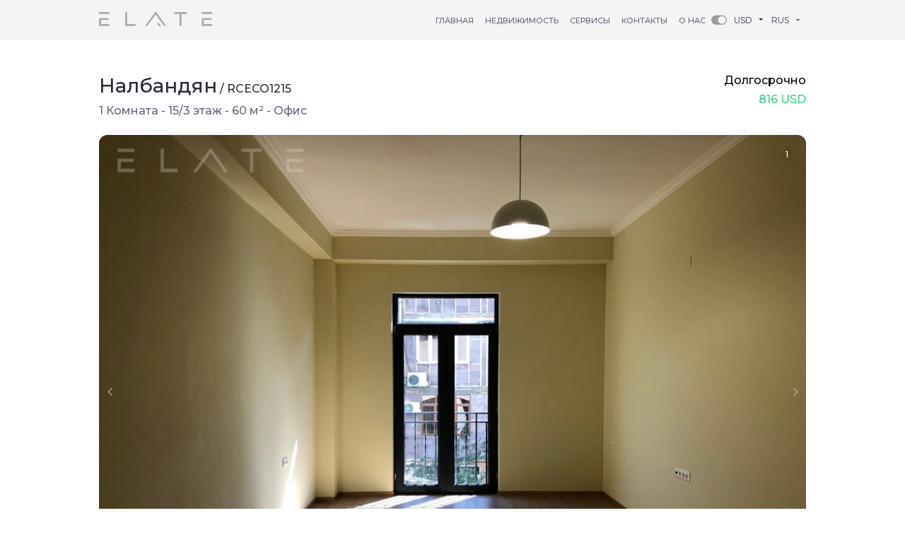

--- FILE ---
content_type: text/html; charset=utf-8
request_url: https://elate.am/ru/for-rent-commercial-in-yerevan-armenia/RCECO1215
body_size: 20130
content:
<!DOCTYPE html><html lang="ru"><head><title>Elate Real Estate RCECO1215</title><meta name="viewport" content="width=device-width, user-scalable=no, initial-scale=1.0"><meta name="description" content="Elate Real Estate RCECO1215"><meta name="keywords" content="Elate Real Estate RCECO1215"><meta http-equiv="Content-Type" content="text/html; charset=utf-8"><meta class="__web-inspector-hide-shortcut__" name="language" content="ru"><meta name="google-site-verification" content="EyzXk6l2ZYiHtsBXbRM0B4BL0OTE21GcjY5UTAdlpj4"><meta name="p:domain_verify" content="faf840fae66717bc7baf7a98015675f9"><meta name="y_key" content="8f905a55a713ec34"><meta name="yandex-verification" content="4ad2e31a78284a5b"><meta name="p:domain_verify" content="9b68f54cce371742d55ba9c325c48830"><meta name="alexaVerifyID" content="ppiKKejixXTj5Ntv0WiSU5UfyM4"><meta name="msvalidate.01" content="5F51AE972DCED50CD063ADD71D2B1DA5"><meta name="Distribution" content="Global"><meta name="url" content="https://www.elate.am"><meta name="email" content="info@elate.am"><!-- Yandex.Metrika counter--><script async="" src="//connect.facebook.net/en_US/fbevents.js"></script><script async="" src="//www.google-analytics.com/analytics.js"></script><script async="" src="//connect.facebook.net/en_US/fp.js"></script><script type="text/javascript" async="" src="https://mc.yandex.ru/metrika/watch.js"></script><link rel="canonical" href="https://elate.am/ru/for-rent-commercial-in-yerevan-armenia/RCECO1215"><link rel="alternate" hreflang="en" href="https://elate.am/for-rent-commercial-in-yerevan-armenia/RCECO1215"><link rel="alternate" hreflang="am" href="https://elate.am/am/for-rent-commercial-in-yerevan-armenia/RCECO1215"><link rel="alternate" hreflang="ru" href="https://elate.am/ru/for-rent-commercial-in-yerevan-armenia/RCECO1215"><script type="text/javascript">(function (d, w, c) {
  (w[c] = w[c] || []).push(function() {
    try {
      w.yaCounter26961720 = new Ya.Metrika({
        id:26961720,
        webvisor:true,
        clickmap:true,
        trackLinks:true,
        accurateTrackBounce:true});
    } catch(e) { }
    });
      var n = d.getElementsByTagName("script")[0],
      s = d.createElement("script"),
      f = function () { n.parentNode.insertBefore(s, n); }
      s.type = "text/javascript";
      s.async = true;
      s.src = (d.location.protocol == "https:" ? "https:" : "http:") + "//mc.yandex.ru/metrika/watch.js";
      if (w.opera == "[object Opera]") {
        d.addEventListener("DOMContentLoaded", f, false);
      } else { 
        f(); 
      }
})(document, window, "yandex_metrika_callbacks");</script><noscript><div><img src="//mc.yandex.ru/watch/26961720" style="position:absolute; left:-9999px;" alt=""></div></noscript><!-- /Yandex.Metrika counter--><!-- Facebook Conversion Code for HB2 Clicks--><script type="text/javascript">var fb_param = {};
fb_param.pixel_id = '6011796152459';
fb_param.value = '0.00';
fb_param.currency = 'USD';
(function() {
  var fpw = document.createElement('script');
  fpw.async = true;
  fpw.src = '//connect.facebook.net/en_US/fp.js';
  var ref = document.getElementsByTagName('script')[0];
  ref.parentNode.insertBefore(fpw, ref);
})();</script><noscript><img height="1" width="1" alt="" style="display:none" src="https://www.facebook.com/offsite_event.php?id=6011796152459&amp;value=0&amp;currency=USD"></noscript><script>(function(i, s, o, g, r, a, m) {
  i['GoogleAnalyticsObject'] = r;
  i[r] = i[r] || function() {
    (i[r].q = i[r].q || []).push(arguments)
  }, i[r].l = 1 * new Date();
  a = s.createElement(o),
          m = s.getElementsByTagName(o)[0];
  a.async = 1;
  a.src = g;
  m.parentNode.insertBefore(a, m)        })(window, document, 'script', '//www.google-analytics.com/analytics.js', 'ga');        ga('create', 'UA-39622711-1', 'elate.am');        ga('send', 'pageview');</script><!-- Facebook Pixel Code--><script>!function(f,b,e,v,n,t,s)
{if(f.fbq)return;n=f.fbq=function(){n.callMethod?
n.callMethod.apply(n,arguments):n.queue.push(arguments)};
if(!f._fbq)f._fbq=n;n.push=n;n.loaded=!0;n.version='2.0';
n.queue=[];t=b.createElement(e);t.async=!0;
t.src=v;s=b.getElementsByTagName(e)[0];
s.parentNode.insertBefore(t,s)}(window, document,'script',
'https://connect.facebook.net/en_US/fbevents.js');
fbq('init', '593609680803571');
fbq('track', 'PageView');</script><noscript><img height="1" width="1" style="display:none" src="https://www.facebook.com/tr?id=593609680803571&amp;ev=PageView&amp;noscript=1"></noscript><!-- End Facebook Pixel Code--><script src="https://connect.facebook.net/signals/config/158380124514870?v=2.8.48&amp;r=stable" async=""></script><style id="__web-inspector-hide-shortcut-style__" type="text/css">.__web-inspector-hide-shortcut__, .__web-inspector-hide-shortcut__ *, .__web-inspector-hidebefore-shortcut__::before, .__web-inspector-hideafter-shortcut__::after
{
visibility: hidden !important;
}
</style><!-- Twitter universal website tag code--><script>!function(e,t,n,s,u,a){e.twq||(s=e.twq=function(){s.exe?s.exe.apply(s,arguments):s.queue.push(arguments);
},s.version='1.1',s.queue=[],u=t.createElement(n),u.async=!0,u.src='//static.ads-twitter.com/uwt.js',
a=t.getElementsByTagName(n)[0],a.parentNode.insertBefore(u,a))}(window,document,'script');
// Insert Twitter Pixel ID and Standard Event data below
twq('init','o2d89');
twq('track','PageView');</script><!-- End Twitter universal website tag code--><!-- Top100 (Kraken) Counter--><script>(function (w, d, c) {
(w[c] = w[c] || []).push(function() {
var options = {
project: 6644726,
};
try {
w.top100Counter = new top100(options);
} catch(e) { }
});
var n = d.getElementsByTagName("script")[0],
s = d.createElement("script"),
f = function () { n.parentNode.insertBefore(s, n); };
s.type = "text/javascript";
s.async = true;
s.src =
(d.location.protocol == "https:" ? "https:" : "http:") +
"//st.top100.ru/top100/top100.js";
if (w.opera == "[object Opera]") {
d.addEventListener("DOMContentLoaded", f, false);
} else { f(); }
})(window, document, "_top100q");</script><noscript><img src="//counter.rambler.ru/top100.cnt?pid=6644726" alt="???-100"></noscript><!-- END Top100 (Kraken) Counter--><script type="application/ld+json">{
"@context": "http://schema.org",
"@type": "Organization",
"name": "Elate Real Estate",
"url": "http://www.elate.am",
"address": "6 Yekmalyan st, Yerevan, Armenia 0002",
"sameAs": [
"https://www.facebook.com/elate.real.estate",
"https://www.instagram.com/elate.real.estate/",
"https://twitter.com/ElateLLC",
"https://elaterealestate.tumblr.com/",
"https://www.linkedin.com/company/elate-real-estate"
]
}
</script><meta property="og:title" content="Elate Real Estate"><meta property="og:type" content="website"><meta property="og:url" content="https://elate.am"><meta property="og:description" content="real estate"><meta property="og:image" content="https://elate.am/images/elate.amlogonew.png"><script type="text/javascript">_linkedin_partner_id = "1455276";
window._linkedin_data_partner_ids = window._linkedin_data_partner_ids || [];
window._linkedin_data_partner_ids.push(_linkedin_partner_id);</script><script type="text/javascript">(function(){var s = document.getElementsByTagName("script")[0];
var b = document.createElement("script");
b.type = "text/javascript";b.async = true;
b.src = "https://snap.licdn.com/li.lms-analytics/insight.min.js";
s.parentNode.insertBefore(b, s);})();</script><noscript><img height="1" width="1" style="display:none;" alt="" src="https://px.ads.linkedin.com/collect/?pid=1455276&amp;fmt=gif"></noscript><link rel="author" href="humans.txt"><!-- Google Tag Manager--><script>(function(w,d,s,l,i){w[l]=w[l]||[];w[l].push({'gtm.start':
new Date().getTime(),event:'gtm.js'});var f=d.getElementsByTagName(s)[0],
j=d.createElement(s),dl=l!='dataLayer'?'&l='+l:'';j.async=true;j.src=
'https://www.googletagmanager.com/gtm.js?id='+i+dl;f.parentNode.insertBefore(j,f);
})(window,document,'script','dataLayer','GTM-KLNCK75');</script><!-- End Google Tag Manager--><meta name="wot-verification" content="8411ddd043c287803b53"><link href="https://stackpath.bootstrapcdn.com/bootstrap/4.1.3/css/bootstrap.min.css" rel="stylesheet"><link rel="stylesheet" href="//code.jquery.com/ui/1.12.1/themes/smoothness/jquery-ui.css"><link rel="stylesheet" href="https://cdnjs.cloudflare.com/ajax/libs/bootstrap-select/1.13.2/css/bootstrap-select.min.css"><link rel="stylesheet" type="text/css" href="//cdn.jsdelivr.net/npm/slick-carousel@1.8.1/slick/slick.css"><link rel="stylesheet" type="text/css" href="//cdn.jsdelivr.net/npm/slick-carousel@1.8.1/slick/slick-theme.css"><link rel="stylesheet" type="text/css" href="/css/font-awesome.min.css"><link rel="stylesheet" type="text/css" href="/css/lightgallery-bundle.min.css?v=ss"><link rel="preconnect" href="https://fonts.googleapis.com"><link rel="preconnect" href="https://fonts.gstatic.com" crossorigin=""><link href="https://fonts.googleapis.com/css2?family=Montserrat:ital,wght@0,100;0,500;0,800;1,400&amp;display=swap" rel="stylesheet"><link rel="stylesheet" href="/stylesheets/style.css?1_1768587658.824"><script type="text/javascript" src="//platform-api.sharethis.com/js/sharethis.js#property=5c93bf412c4f3b001126e4a3&amp;product=inline-share-buttons" async="async"></script></head><body><script type="text/javascript">const darkModePreference = localStorage.getItem('darkMode');
  if (darkModePreference === 'true') {
  document.body.classList.add('dark-mode');
}</script><div class="container-fluid header-container"><div class="container menu-container"><div class="row"><div class="d-lg-none col mobile_menu mt-4"><div class="row"><div class="col-8"><a class="el_mobile_logo" href="/ru/"><img src="/assets/img/elate_new_logo.png?v=1" alt="elate"></a></div><div class="col-4"><button class="el_menu_toggle" type="button" data-toggle="collapse" data-target="#navMobileMenu" aria-controls="navMobileMenu" aria-expanded="false" aria-label="Toggle navigation"><img class="mobile_burger" src="/images/menu_burger.png?v=1"></button></div><div class="collapse navbar-collapse mobile_menu_navbar" id="navMobileMenu"><ul class="navbar-nav"><li class="nav-item"> <a class="nav-link text-uppercase" href="/ru/">Главная</a></li><li class="nav-item"> <a class="nav-link text-uppercase el_estate" href="/ru/for-rent-apartments-in-yerevan-armenia">Недвижимость</a></li><li class="nav-item"> <a class="nav-link text-uppercase" href="/ru/elate-real-estate-our-services">Сервисы</a></li><li class="nav-item"> <a class="nav-link text-uppercase" href="/ru/elate-real-estate-contacts">Контакты</a></li><li class="nav-item"> <a class="nav-link text-uppercase" href="/ru/elate-real-estate-about-us">О нас</a></li><li class="nav-item menu_currency_selector"><select class="el_currency_selector_select selectpicker"><option class="nav-link" href="#" data-value="USD" value="USD">USD</option><option class="nav-link" href="#" data-value="EUR" value="EUR">EUR</option><option class="nav-link" href="#" data-value="AMD" value="AMD">AMD</option></select></li><li class="nav-item language_selector"><a class="language_item" href="/for-rent-commercial-in-yerevan-armenia/RCECO1215"><img src="/images/en.png"></a><a class="language_item" href="/am/for-rent-commercial-in-yerevan-armenia/RCECO1215"><img src="/images/am.png"></a><a class="fa fa-toggle-on" id="toggle-mode"></a></li></ul></div></div></div><div class="d-lg-block col d-none"><div class="row"><div class="col-md-2 el-logo"><a href="/ru/"><img src="/assets/img/elate_new_logo.png?v=2" alt="elate"></a></div><div class="col-md-10 el-menu"><nav class="navbar navbar-expand-sm navbar-light bg-transparent"><button class="navbar-toggler" type="button" data-toggle="collapse" data-target="#navbarNav" aria-controls="navbarNav" aria-expanded="false" aria-label="Toggle navigation"><span class="navbar-toggler-icon"></span></button><div class="collapse navbar-collapse el_menu" id="navbarNav"><ul class="navbar-nav"><li class="nav-item"> <a class="nav-link text-uppercase" href="/ru/">Главная</a></li><li class="nav-item"> <a class="nav-link text-uppercase el_estate" href="/ru/for-rent-apartments-in-yerevan-armenia">Недвижимость</a></li><li class="nav-item"> <a class="nav-link text-uppercase" href="/ru/elate-real-estate-our-services">Сервисы</a></li><li class="nav-item"> <a class="nav-link text-uppercase" href="/ru/elate-real-estate-contacts">Контакты</a></li><li class="nav-item"> <a class="nav-link text-uppercase" href="/ru/elate-real-estate-about-us">О нас</a></li><li class="nav-item el_fav"><a class="fa fa-toggle-on" id="toggle-mode1"></a></li><li class="nav-item menu_currency_selector"><select class="el_currency_selector_select selectpicker"><option class="nav-link" href="#" data-value="USD" value="USD">USD</option><option class="nav-link" href="#" data-value="EUR" value="EUR">EUR</option><option class="nav-link" href="#" data-value="AMD" value="AMD">AMD</option></select></li><li class="nav-item dropdown"> <a class="nav-link dropdown-toggle el_flag_href" href="#" id="navbarDropdownMenuLink" role="button" data-toggle="dropdown" aria-haspopup="true" aria-expanded="false">Rus</a><div class="dropdown-menu language_selector" aria-labelledby="navbarDropdownMenuLink"><a class="dropdown-item" href="/for-rent-commercial-in-yerevan-armenia/RCECO1215">Eng</a><a class="dropdown-item" href="/am/for-rent-commercial-in-yerevan-armenia/RCECO1215">Arm</a></div></li></ul></div></nav></div></div></div></div></div></div><div class="container"><div class="row"><div class="col-md-12"> <div class="row"><div class="single-item-wrapper pt-5"><div class="item_top_info"> <div class="item_name_address mb-2"> <span class="el_item_street">Налбандян</span><span class="single_code"> / RCECO1215</span></div><div class="item_top_params"><span>1 Комната</span><span> - 15/3 этаж</span><span> - 60 </span> м²<span> - Офис</span></div></div><div class="item_top_price"> <div class="el_price_type"><span>Долгосрочно</span></div><div class="el_price_div"><div class="el_price_table text-right" data-amd="310,000" data-usd="816" data-eur="702"><span class="el_price_value">310000</span><span>&nbsp;</span><span class="el_price_currency">AMD</span></div></div></div></div></div></div><div class="col-md-12"> <div class="row"><div class="col-md-12 px-0"><div class="el_single_slider_for pt-4" data-slick-fullscreen="{&quot;target&quot;: &quot;img&quot;, &quot;slick&quot;:{ &quot;dots&quot;: true, &quot;centerMode&quot;: true, &quot;centerPadding&quot;: &quot;60px&quot;}}"><div class="el_single_slider_item"><span class="el_image_number">1</span><img class="d-block w-100" src="/media-uploads/215/a69140cd-9a3b-4850-80ca-4c5aeb44bbcb.jpg" alt="Slide 1"></div><div class="el_single_slider_item"><span class="el_image_number">2</span><img class="d-block w-100" src="/media-uploads/215/71a82742-0795-4296-8995-8d2c1bb2f2a0.jpg" alt="Slide 2"></div><div class="el_single_slider_item"><span class="el_image_number">3</span><img class="d-block w-100" src="/media-uploads/215/c1eabe91-3eeb-4a84-8527-83b78710d97e.jpg" alt="Slide 3"></div><div class="el_single_slider_item"><span class="el_image_number">4</span><img class="d-block w-100" src="/media-uploads/215/6cd804b9-45a1-41da-879b-8afe4998ac48.jpg" alt="Slide 4"></div><div class="el_single_slider_item"><span class="el_image_number">5</span><img class="d-block w-100" src="/media-uploads/215/b5a3623c-3174-48e7-a236-9068e4f69fa4.jpg" alt="Slide 5"></div><div class="el_single_slider_item"><span class="el_image_number">6</span><img class="d-block w-100" src="/media-uploads/215/53a9e237-0f1f-4c54-91e8-f24dc20df070.jpg" alt="Slide 6"></div><div class="el_single_slider_item"><span class="el_image_number">7</span><img class="d-block w-100" src="/media-uploads/215/481f13e1-4d12-4d89-990f-7dc02a8551a0.jpg" alt="Slide 7"></div><div class="el_single_slider_item"><span class="el_image_number">8</span><img class="d-block w-100" src="/media-uploads/215/49c94992-3eef-487a-a7fc-e2f76651d154.jpg" alt="Slide 8"></div><div class="el_single_slider_item"><span class="el_image_number">9</span><img class="d-block w-100" src="/media-uploads/215/5e860bd0-e366-4bff-bb23-8bb6460bcca6.jpg" alt="Slide 9"></div><div class="el_single_slider_item"><span class="el_image_number">10</span><img class="d-block w-100" src="/media-uploads/215/5a8113e8-6858-491c-9c18-ac3b256d18b4.jpg" alt="Slide 10"></div><div class="el_single_slider_item"><span class="el_image_number">11</span><img class="d-block w-100" src="/media-uploads/215/3151235b-07f7-4a58-9a9d-8da3fd8b19e3.jpg" alt="Slide 11"></div></div><div class="el_single_slider_nav"><div class="el_single_slider_nav_item"><img class="d-block w-100" src="/media-uploads/215/a69140cd-9a3b-4850-80ca-4c5aeb44bbcb.jpg" alt="Slide 1"></div><div class="el_single_slider_nav_item"><img class="d-block w-100" src="/media-uploads/215/71a82742-0795-4296-8995-8d2c1bb2f2a0.jpg" alt="Slide 2"></div><div class="el_single_slider_nav_item"><img class="d-block w-100" src="/media-uploads/215/c1eabe91-3eeb-4a84-8527-83b78710d97e.jpg" alt="Slide 3"></div><div class="el_single_slider_nav_item"><img class="d-block w-100" src="/media-uploads/215/6cd804b9-45a1-41da-879b-8afe4998ac48.jpg" alt="Slide 4"></div><div class="el_single_slider_nav_item"><img class="d-block w-100" src="/media-uploads/215/b5a3623c-3174-48e7-a236-9068e4f69fa4.jpg" alt="Slide 5"></div><div class="el_single_slider_nav_item"><img class="d-block w-100" src="/media-uploads/215/53a9e237-0f1f-4c54-91e8-f24dc20df070.jpg" alt="Slide 6"></div><div class="el_single_slider_nav_item"><img class="d-block w-100" src="/media-uploads/215/481f13e1-4d12-4d89-990f-7dc02a8551a0.jpg" alt="Slide 7"></div><div class="el_single_slider_nav_item"><img class="d-block w-100" src="/media-uploads/215/49c94992-3eef-487a-a7fc-e2f76651d154.jpg" alt="Slide 8"></div><div class="el_single_slider_nav_item"><img class="d-block w-100" src="/media-uploads/215/5e860bd0-e366-4bff-bb23-8bb6460bcca6.jpg" alt="Slide 9"></div><div class="el_single_slider_nav_item"><img class="d-block w-100" src="/media-uploads/215/5a8113e8-6858-491c-9c18-ac3b256d18b4.jpg" alt="Slide 10"></div><div class="el_single_slider_nav_item"><img class="d-block w-100" src="/media-uploads/215/3151235b-07f7-4a58-9a9d-8da3fd8b19e3.jpg" alt="Slide 11"></div></div></div></div></div><div class="col-md-12 block_wrapper"><div class="item_featured_list"><h6 class="text-uppercase">Особенности</h6></div><div class="col-md-12 d-none d-md-block px-0"><table class="table table-borderless"><tr scope="row"><td scope="col" style="width: 25%"><span>Новый ремонт</span></td><td scope="col" style="width: 25%"><span>h = 3,0 м</span></td><td scope="col" style="width: 25%"><span>Кухня</span></td><td scope="col" style="width: 25%"><span>Порадний вход</span></td></tr><tr scope="row"><td scope="col" style="width: 25%"><span>Новые лифты</span></td><td scope="col" style="width: 25%"><span>Кондиционер</span></td><td scope="col" style="width: 25%"><span>Туалет</span></td><td scope="col" style="width: 25%"><span>Подземная парковка</span></td></tr><tr scope="row"><td scope="col" style="width: 25%"><span></span></td><td scope="col" style="width: 25%"><span>Нагревается кондиционерами</span></td><td scope="col" style="width: 25%"><span></span></td><td scope="col" style="width: 25%"><span></span></td></tr></table></div><div class="col-md-12 d-md-none px-0"><table class="item_option table table-borderless"><tr scope="row"><td scope="col" style="width: 50%"><span>Новый ремонт</span></td><td scope="col" style="width: 50%"><span>h = 3,0 м</span></td></tr><tr scope="row"><td scope="col" style="width: 50%"><span>Новые лифты</span></td><td scope="col" style="width: 50%"><span>Кондиционер</span></td></tr><tr scope="row"><td scope="col" style="width: 50%"></td><td scope="col" style="width: 50%"><span>Нагревается кондиционерами</span></td></tr></table></div><div class="col-md-12 d-md-none px-0"><table class="item_option table table-borderless"><tr scope="row"><td scope="col" style="width: 50%"><span>Кухня</span></td><td scope="col" style="width: 50%"><span>Порадний вход</span></td></tr><tr scope="row"><td scope="col" style="width: 50%"><span>Туалет</span></td><td scope="col" style="width: 50%"><span>Подземная парковка</span></td></tr><tr scope="row"><td scope="col" style="width: 50%"></td><td scope="col" style="width: 50%"></td></tr></table></div></div><div class="col-md-12 block_wrapper"><div class="item_featured_list"><h6>В наличии</h6></div><div class="col-md-12 d-none d-md-block px-0"><table class="table table-borderless"><tr scope="row"><td scope="col" style="width: 25%"><span>Охранники</span></td><td scope="col" style="width: 25%"><span>Встроенные шкафы</span></td><td scope="col" style="width: 25%"></td><td scope="col" style="width: 25%"><span>Интернет</span></td></tr></table></div><div class="col-md-12 d-md-none px-0"><table class="item_option table table-borderless"><tr scope="row"><td scope="col" style="width: 50%"><span>Охранники</span></td><td scope="col" style="width: 50%"><span>Встроенные шкафы</span></td></tr></table></div><div class="col-md-12 d-md-none px-0"><table class="item_option table table-borderless"><tr scope="row"><td scope="col" style="width: 50%"></td><td scope="col" style="width: 50%"><span>Интернет</span></td></tr></table></div></div><div class="col-md-10 order-12 mt-5 order-sm-1"><div class="row"> <div class="col-md-3 col-6 mobile_order_2"><a class="elate_btn_call what_btn elate_btn mt-2" target="_blank" href="https://wa.me/37477040446"> <span>WHATSAPP CALL</span></a><div class="single_foter_social mt-3 text-center"> <a class="foter_social" href="https://www.facebook.com/sharer/sharer.php?u=https://elate.am/ru/for-rent-commercial-in-yerevan-armenia/RCECO1215" target="_blank"><i class="fa fa-facebook"></i></a><a class="foter_social" href="https://twitter.com/intent/tweet?url=https://elate.am/ru/for-rent-commercial-in-yerevan-armenia/RCECO1215" target="_blank"><i class="fa fa-twitter"></i></a></div></div><div class="desktop_hidden col-6 mobile_order_2"><div class="item_top_price footer_price"><div class="el_price_type"><span>Долгосрочно</span></div><div class="el_price_div"><div class="el_price_table text-right" data-amd="310,000" data-usd="816" data-eur="702"><span class="el_price_value">310000</span><span>&nbsp;</span><span class="el_price_currency">AMD</span><span class="sec_title bottom-price mt1 red_color">  26.11.2021</span></div></div></div></div><div class="col-md-9"></div></div></div><div class="col-md-2 order-1 order-sm-12 mt-5 mobile_hidden"><div class="item_top_price footer_price mt-2"><div class="el_price_type"><span>Долгосрочно</span></div><div class="el_price_div"><div class="el_price_table text-right" data-amd="310,000" data-usd="816" data-eur="702"><span class="el_price_value">310000</span><span>&nbsp;</span><span class="el_price_currency">AMD</span><span class="sec_title bottom-price mt1 red_color">  26.11.2021</span></div></div></div></div></div></div><div class="footer mt-4"><div class="container"><div class="row"><div class="col-md-12">
<div class="footer_logo"><img src="/assets/img/footer_elate_logo.png?v=2" />
<p>Professional Approach</p>
</div>
</div>

<div class="col-md-3 footer_list">
<ul>
	<li><strong>Tel:&nbsp;</strong> 374 10 53 00 73</li>
	<li><strong>Mob:</strong>&nbsp; 374 77 04 04 46</li>
	<li><strong>Email:</strong>&nbsp; <a href="/cdn-cgi/l/email-protection" class="__cf_email__" data-cfemail="167f78707956737a77627338777b">[email&#160;protected]</a></li>
</ul>
</div>

<div class="col-md-3 footer_list footer_menu">
<ul>
	<li><a href="/">Home</a></li>
	<li><a href="/for-rent-apartments-in-yerevan-armenia">Real Estate</a></li>
	<li><a href="/elate-real-estate-our-services">Our Services</a></li>
</ul>
</div>

<div class="col-md-3 footer_list footer_menu">
<ul>
	<li><a href="https://elate.am/elate-real-estate-about-us">About Us</a></li>
	<li><a href="https://elate.am/elate-real-estate-contacts">Contact Us</a></li>
	<li><a href="https://elate.am/elate-real-estate-armenia">Armenia</a></li>
</ul>
</div>
<div class="col-md-3 footer_social"><ul class="clearfix"><li><a href="https://www.facebook.com/elate.real.estate" target="_blank"><i class="fa fa-facebook" aria-hidden="true"></i></a></li><li><a href="https://twitter.com/ElateLLC" target="_blank"><i class="fa fa-twitter" aria-hidden="true"></i></a></li><li><a href="https://www.linkedin.com/company/elate-real-estate/" target="_blank"><i class="fa fa-linkedin" aria-hidden="true"></i></a></li><li><a href="https://www.instagram.com/elate.real.estate/" target="_blank"><i class="fa fa-instagram" aria-hidden="true"></i></a></li><li><a href="https://www.youtube.com/user/ELATELLC/videos" target="_blank"><i class="fa fa-youtube-play" aria-hidden="true"></i></a></li><li><a href="https://www.pinterest.com/elatellc/" target="_blank"><i class="fa fa-pinterest-p" aria-hidden="true"></i></a></li></ul><div class="copyrigth">All rights reserved © 2023 Elate Real Estate</div></div></div></div></div><script data-cfasync="false" src="/cdn-cgi/scripts/5c5dd728/cloudflare-static/email-decode.min.js"></script><script src="https://code.jquery.com/jquery-3.3.1.min.js" integrity="sha256-FgpCb/KJQlLNfOu91ta32o/NMZxltwRo8QtmkMRdAu8=" crossorigin="anonymous"></script><script src="https://code.jquery.com/ui/1.12.1/jquery-ui.js" type="text/javascript"></script><script src="https://cdnjs.cloudflare.com/ajax/libs/popper.js/1.14.3/umd/popper.min.js" integrity="sha384-ZMP7rVo3mIykV+2+9J3UJ46jBk0WLaUAdn689aCwoqbBJiSnjAK/l8WvCWPIPm49" crossorigin="anonymous"></script><script src="https://stackpath.bootstrapcdn.com/bootstrap/4.1.3/js/bootstrap.min.js" integrity="sha384-ChfqqxuZUCnJSK3+MXmPNIyE6ZbWh2IMqE241rYiqJxyMiZ6OW/JmZQ5stwEULTy" crossorigin="anonymous"></script><script src="https://cdnjs.cloudflare.com/ajax/libs/bootstrap-select/1.13.2/js/bootstrap-select.min.js"></script><script type="text/javascript" src="//cdn.jsdelivr.net/npm/slick-carousel@1.8.1/slick/slick.min.js"></script><script type="text/javascript" src="/js/lightgallery.min.js?v=ddddd1"></script><script>function openUrlNewtab(url) {
 window.open(url, '_blank').focus();
}

</script><script async="" src="https://www.googletagmanager.com/gtag/js?id=G-PGVK7LY0XN"></script><script>window.dataLayer = window.dataLayer || [];
function gtag(){dataLayer.push(arguments);}
gtag('js', new Date());
gtag('config', 'G-PGVK7LY0XN');

</script><script src="/js/jquery.form.min.js"></script><script>$( function() {
  var availableTags = [{"id":1,"region_id":395,"label":"А. Саргсян","value":"А. Саргсян"},{"id":4,"region_id":395,"label":"Алиханян eхпайрнери","value":"Алиханян eхпайрнери"},{"id":5,"region_id":395,"label":"Алиханян eхпайрнери переул.","value":"Алиханян eхпайрнери переул."},{"id":6,"region_id":395,"label":"Аракелян","value":"Аракелян"},{"id":7,"region_id":395,"label":"Арзуманян","value":"Арзуманян"},{"id":8,"region_id":395,"label":"Башинджагян","value":"Башинджагян"},{"id":9,"region_id":395,"label":"Башинджагян 1-ий переул.","value":"Башинджагян 1-ий переул."},{"id":10,"region_id":395,"label":"Башинджагян 2-ой  переул.","value":"Башинджагян 2-ой  переул."},{"id":11,"region_id":395,"label":"Башинджагян туп.","value":"Башинджагян туп."},{"id":12,"region_id":395,"label":"Г. Акобянц","value":"Г. Акобянц"},{"id":13,"region_id":395,"label":"Геворг Чауши","value":"Геворг Чауши"},{"id":14,"region_id":395,"label":"Егязарян","value":"Егязарян"},{"id":15,"region_id":395,"label":"Зограп","value":"Зограп"},{"id":16,"region_id":395,"label":"Эстонакан","value":"Эстонакан"},{"id":17,"region_id":395,"label":"Терлемезян","value":"Терлемезян"},{"id":18,"region_id":395,"label":"Ленинакани переул.","value":"Ленинакани переул."},{"id":19,"region_id":395,"label":"Ленинакани","value":"Ленинакани"},{"id":20,"region_id":395,"label":"Ленинградян","value":"Ленинградян"},{"id":21,"region_id":395,"label":"Лукашин","value":"Лукашин"},{"id":22,"region_id":395,"label":"Лукашин 1-ая ул.","value":"Лукашин 1-ая ул."},{"id":23,"region_id":395,"label":"Лыкашин 2-ая ул.","value":"Лыкашин 2-ая ул."},{"id":24,"region_id":395,"label":"Лукашин 3-ая ул.","value":"Лукашин 3-ая ул."},{"id":25,"region_id":395,"label":"Левонян","value":"Левонян"},{"id":26,"region_id":395,"label":"Х. Хачатрян","value":"Х. Хачатрян"},{"id":27,"region_id":395,"label":"Х. Хачатрян 1-ий переул.","value":"Х. Хачатрян 1-ий переул."},{"id":28,"region_id":395,"label":"Х. Хачатрян 2-ой переул.","value":"Х. Хачатрян 2-ой переул."},{"id":29,"region_id":395,"label":"Карапетян","value":"Карапетян"},{"id":31,"region_id":395,"label":"Асмики","value":"Асмики"},{"id":32,"region_id":395,"label":"Мазманян","value":"Мазманян"},{"id":33,"region_id":395,"label":"Маргарян","value":"Маргарян"},{"id":34,"region_id":395,"label":"Маргарян 1-ий пер.","value":"Маргарян 1-ий пер."},{"id":35,"region_id":395,"label":"Маргарян 2-ой пер.","value":"Маргарян 2-ой пер."},{"id":36,"region_id":395,"label":"Мартиросян","value":"Мартиросян"},{"id":37,"region_id":395,"label":"Мелкумов","value":"Мелкумов"},{"id":39,"region_id":395,"label":"Норашен","value":"Норашен"},{"id":40,"region_id":396,"label":"Шинарарнери","value":"Шинарарнери"},{"id":41,"region_id":395,"label":"Ширази","value":"Ширази"},{"id":42,"region_id":395,"label":"Чухаджян","value":"Чухаджян"},{"id":43,"region_id":395,"label":"Парсехови","value":"Парсехови"},{"id":44,"region_id":395,"label":"Джанибекян","value":"Джанибекян"},{"id":45,"region_id":395,"label":"Рустамян","value":"Рустамян"},{"id":46,"region_id":395,"label":"Силикян","value":"Силикян"},{"id":47,"region_id":395,"label":"Силикян 10-ая ул.","value":"Силикян 10-ая ул."},{"id":48,"region_id":395,"label":"Силикян 11-ая ыл.","value":"Силикян 11-ая ыл."},{"id":49,"region_id":395,"label":"Силикян 12-ая ыл.","value":"Силикян 12-ая ыл."},{"id":50,"region_id":395,"label":"Силикян 13-ая ул.","value":"Силикян 13-ая ул."},{"id":51,"region_id":395,"label":"Силикян 1-ая ул.","value":"Силикян 1-ая ул."},{"id":52,"region_id":395,"label":"Силикян 2-ая ул.","value":"Силикян 2-ая ул."},{"id":53,"region_id":395,"label":"Силикян 3-ая ул.","value":"Силикян 3-ая ул."},{"id":54,"region_id":395,"label":"Силикян 4-ая ул.","value":"Силикян 4-ая ул."},{"id":55,"region_id":395,"label":"Силикян 5-ая ул.","value":"Силикян 5-ая ул."},{"id":56,"region_id":395,"label":"Силикян 6-ая ул.","value":"Силикян 6-ая ул."},{"id":57,"region_id":395,"label":"Силикян 7-ая ул.","value":"Силикян 7-ая ул."},{"id":58,"region_id":395,"label":"Силикян 8-ая ул.","value":"Силикян 8-ая ул."},{"id":60,"region_id":395,"label":"Сисакян","value":"Сисакян"},{"id":61,"region_id":395,"label":"Спорт","value":"Спорт"},{"id":62,"region_id":395,"label":"Вштуни 1-ий переул.","value":"Вштуни 1-ий переул."},{"id":63,"region_id":395,"label":"Вштуни 2-ой переул.","value":"Вштуни 2-ой переул."},{"id":64,"region_id":395,"label":"Вштуни 3-ий переул.","value":"Вштуни 3-ий переул."},{"id":65,"region_id":395,"label":"Вштуни 4-ий переул.","value":"Вштуни 4-ий переул."},{"id":66,"region_id":395,"label":"Вштуни","value":"Вштуни"},{"id":67,"region_id":395,"label":"Фучик 1-ий переул.","value":"Фучик 1-ий переул."},{"id":68,"region_id":395,"label":"Фучик 2-ой переул.","value":"Фучик 2-ой переул."},{"id":69,"region_id":395,"label":"Фучик","value":"Фучик"},{"id":70,"region_id":396,"label":"А. Шагинян","value":"А. Шагинян"},{"id":71,"region_id":397,"label":"А. Шагинян 1-ий переул.","value":"А. Шагинян 1-ий переул."},{"id":72,"region_id":396,"label":"А. Шагинян 2-ой переул.","value":"А. Шагинян 2-ой переул."},{"id":73,"region_id":396,"label":"А. Шагинян 3-ий переул.","value":"А. Шагинян 3-ий переул."},{"id":74,"region_id":396,"label":"А. Шагинян 4-ий переул.","value":"А. Шагинян 4-ий переул."},{"id":75,"region_id":396,"label":"А. Шагинян 5-ий переул.","value":"А. Шагинян 5-ий переул."},{"id":30,"region_id":395,"label":"Алабян","value":"Алабян"},{"id":2,"region_id":395,"label":"Абелян","value":"Абелян"},{"id":3,"region_id":401,"label":"Себастия","value":"Себастия"},{"id":77,"region_id":396,"label":"Ачарян 1-ий туп.","value":"Ачарян 1-ий туп."},{"id":78,"region_id":396,"label":"Ачарян 2-ой туп.","value":"Ачарян 2-ой туп."},{"id":79,"region_id":396,"label":"Ачарян","value":"Ачарян"},{"id":80,"region_id":396,"label":"Ашхабад","value":"Ашхабад"},{"id":81,"region_id":396,"label":"Аван-Ариндж 1-ий мик.","value":"Аван-Ариндж 1-ий мик."},{"id":82,"region_id":396,"label":"Аван-Ариндж 2-ой мик.","value":"Аван-Ариндж 2-ой мик."},{"id":83,"region_id":396,"label":"Аван 10-ая ул.","value":"Аван 10-ая ул."},{"id":84,"region_id":396,"label":"Аван 12-ая ул.","value":"Аван 12-ая ул."},{"id":85,"region_id":396,"label":"Аван 3-ая ул.","value":"Аван 3-ая ул."},{"id":86,"region_id":396,"label":"Аван 4-ая ул.","value":"Аван 4-ая ул."},{"id":87,"region_id":396,"label":"Аван 4-ая ул. 1-ий переул.","value":"Аван 4-ая ул. 1-ий переул."},{"id":88,"region_id":396,"label":"Аван 4-ая ул. 2-ий переул.","value":"Аван 4-ая ул. 2-ий переул."},{"id":89,"region_id":396,"label":"Аван 4-ая ул. 3-ий переул.","value":"Аван 4-ая ул. 3-ий переул."},{"id":90,"region_id":396,"label":"Аван 4-ая ул. 4-ий переул.","value":"Аван 4-ая ул. 4-ий переул."},{"id":91,"region_id":396,"label":"Аван 5-ая ул.","value":"Аван 5-ая ул."},{"id":92,"region_id":396,"label":"Аван 5-ая ул. 1-ий пер.","value":"Аван 5-ая ул. 1-ий пер."},{"id":93,"region_id":396,"label":"Аван 6-ая ул.","value":"Аван 6-ая ул."},{"id":94,"region_id":396,"label":"Аван 6-ая ул. 1-ий пер.","value":"Аван 6-ая ул. 1-ий пер."},{"id":95,"region_id":396,"label":"Аван 8-ая ул.","value":"Аван 8-ая ул."},{"id":96,"region_id":396,"label":"Душанбе ","value":"Душанбе "},{"id":97,"region_id":396,"label":"Дурян квартал","value":"Дурян квартал"},{"id":98,"region_id":398,"label":"Тамручи ул.","value":"Тамручи ул."},{"id":99,"region_id":396,"label":"Туманян квартал","value":"Туманян квартал"},{"id":100,"region_id":396,"label":"Исаакян квартал","value":"Исаакян квартал"},{"id":101,"region_id":396,"label":"Худяков ул.","value":"Худяков ул."},{"id":102,"region_id":396,"label":"Худяков 1-ий переул.","value":"Худяков 1-ий переул."},{"id":103,"region_id":396,"label":"Худяков 2-ий переул.","value":"Худяков 2-ий переул."},{"id":104,"region_id":396,"label":"Худяков 3-ий переул.","value":"Худяков 3-ий переул."},{"id":105,"region_id":396,"label":"Худяков 4-ий переул.","value":"Худяков 4-ий переул."},{"id":106,"region_id":396,"label":"Худяков 5-ий переул.","value":"Худяков 5-ий переул."},{"id":107,"region_id":396,"label":"Оганиссян квартал","value":"Оганиссян квартал"},{"id":108,"region_id":396,"label":"М. Бабаджанян","value":"М. Бабаджанян"},{"id":109,"region_id":396,"label":"М бабаджанян ул. переул.","value":"М бабаджанян ул. переул."},{"id":110,"region_id":396,"label":"Малян ул.","value":"Малян ул."},{"id":111,"region_id":396,"label":"Малян ул. переул.","value":"Малян ул. переул."},{"id":112,"region_id":396,"label":"Н. Саяфарян","value":"Н. Саяфарян"},{"id":113,"region_id":396,"label":"Нарекаци квартал","value":"Нарекаци квартал"},{"id":114,"region_id":396,"label":"Чаренц квартал","value":"Чаренц квартал"},{"id":115,"region_id":396,"label":"Сайат-Нова квартал","value":"Сайат-Нова квартал"},{"id":116,"region_id":396,"label":"Варужан квартал","value":"Варужан квартал"},{"id":117,"region_id":396,"label":"Ташкент ул.","value":"Ташкент ул."},{"id":118,"region_id":396,"label":"Ташкент ул. переул.","value":"Ташкент ул. переул."},{"id":119,"region_id":396,"label":"Кучак","value":"Кучак"},{"id":122,"region_id":397,"label":"А. Хачатрян 1-ий пер.","value":"А. Хачатрян 1-ий пер."},{"id":125,"region_id":397,"label":"Азатутян ул. переул.","value":"Азатутян ул. переул."},{"id":127,"region_id":397,"label":"Айгекци","value":"Айгекци"},{"id":129,"region_id":397,"label":"Айгедзор ул. переул.","value":"Айгедзор ул. переул."},{"id":130,"region_id":397,"label":"Арабкир 17-ая ул.","value":"Арабкир 17-ая ул."},{"id":131,"region_id":397,"label":"Арабкир 19-ая ул.","value":"Арабкир 19-ая ул."},{"id":132,"region_id":397,"label":"Арабкир 21-ая ул.","value":"Арабкир 21-ая ул."},{"id":133,"region_id":397,"label":"Арабкир 23-ая ул.","value":"Арабкир 23-ая ул."},{"id":134,"region_id":397,"label":"Арабкир 25-ая ул.","value":"Арабкир 25-ая ул."},{"id":136,"region_id":397,"label":"Арабкир 29-ая ул.","value":"Арабкир 29-ая ул."},{"id":137,"region_id":397,"label":"Арабкир 29-ая ул. 2-ой пер.","value":"Арабкир 29-ая ул. 2-ой пер."},{"id":138,"region_id":397,"label":"Арабкир 29-ая ул. туп.","value":"Арабкир 29-ая ул. туп."},{"id":139,"region_id":397,"label":"Арабкир 29-ая ул. 2-ой пер.","value":"Арабкир 29-ая ул. 2-ой пер."},{"id":140,"region_id":397,"label":"Арабкир 35-ая ул.","value":"Арабкир 35-ая ул."},{"id":141,"region_id":397,"label":"Арабкир 37-ая ул.","value":"Арабкир 37-ая ул."},{"id":142,"region_id":397,"label":"Арабкир 38-ая ул.","value":"Арабкир 38-ая ул."},{"id":143,"region_id":397,"label":"Арабкир 39-ая ул.","value":"Арабкир 39-ая ул."},{"id":144,"region_id":397,"label":"Арабкир 41-ая ул.","value":"Арабкир 41-ая ул."},{"id":145,"region_id":397,"label":"Арабкир 43-ая ул.","value":"Арабкир 43-ая ул."},{"id":128,"region_id":397,"label":"Айгедзори","value":"Айгедзори"},{"id":76,"region_id":396,"label":"Алма-Ата","value":"Алма-Ата"},{"id":121,"region_id":397,"label":"А. Хачатрян","value":"А. Хачатрян"},{"id":126,"region_id":397,"label":"Агпюр Сероб","value":"Агпюр Сероб"},{"id":124,"region_id":397,"label":"Азатутян","value":"Азатутян"},{"id":120,"region_id":397,"label":"A. Аветисян","value":"A. Аветисян"},{"id":146,"region_id":397,"label":"Арабкир 45-ая ул.","value":"Арабкир 45-ая ул."},{"id":147,"region_id":397,"label":"Арабкир 47-ая ул.","value":"Арабкир 47-ая ул."},{"id":148,"region_id":397,"label":"Арабкир 49-ая ул.","value":"Арабкир 49-ая ул."},{"id":149,"region_id":397,"label":"Арабкир 51-ая ул.","value":"Арабкир 51-ая ул."},{"id":150,"region_id":397,"label":"Арабкир 53-ая ул.","value":"Арабкир 53-ая ул."},{"id":151,"region_id":397,"label":"Арцруни","value":"Арцруни"},{"id":153,"region_id":397,"label":"Аргутян 1-ий пер.","value":"Аргутян 1-ий пер."},{"id":154,"region_id":397,"label":"Аргутян 2-ой пер.","value":"Аргутян 2-ой пер."},{"id":157,"region_id":397,"label":"Баграмян 2-ой туп.","value":"Баграмян 2-ой туп."},{"id":160,"region_id":397,"label":"Будагян","value":"Будагян"},{"id":161,"region_id":397,"label":"Гюулбенкян 1-ий туп.","value":"Гюулбенкян 1-ий туп."},{"id":163,"region_id":397,"label":"Гулакян","value":"Гулакян"},{"id":164,"region_id":397,"label":"Грибоедов","value":"Грибоедов"},{"id":165,"region_id":397,"label":"Гробоедов 1-ий переул.","value":"Гробоедов 1-ий переул."},{"id":166,"region_id":397,"label":"Грибоедов 4-ий переул.","value":"Грибоедов 4-ий переул."},{"id":167,"region_id":397,"label":"Дарабаги","value":"Дарабаги"},{"id":170,"region_id":397,"label":"Зарян 1-ий переул.","value":"Зарян 1-ий переул."},{"id":171,"region_id":397,"label":"Тавризян","value":"Тавризян"},{"id":173,"region_id":397,"label":"Тбилисян шоссе переул.","value":"Тбилисян шоссе переул."},{"id":174,"region_id":397,"label":"Хнко-Апор","value":"Хнко-Апор"},{"id":175,"region_id":397,"label":"Каленци","value":"Каленци"},{"id":176,"region_id":397,"label":"Каленци переход","value":"Каленци переход"},{"id":177,"region_id":397,"label":"Каленц туп.","value":"Каленц туп."},{"id":180,"region_id":397,"label":"Киевян 1-ий переул.","value":"Киевян 1-ий переул."},{"id":181,"region_id":397,"label":"Киевян","value":"Киевян"},{"id":183,"region_id":397,"label":"Комитаси 1-ий переул.","value":"Комитаси 1-ий переул."},{"id":184,"region_id":397,"label":"Комитаси 2-ой переул.","value":"Комитаси 2-ой переул."},{"id":185,"region_id":397,"label":"Ковкасян","value":"Ковкасян"},{"id":186,"region_id":397,"label":"А. Ажетисян","value":"А. Ажетисян"},{"id":189,"region_id":397,"label":"Северный луч","value":"Северный луч"},{"id":190,"region_id":397,"label":"Гр. Кочар 1-ий переул.","value":"Гр. Кочар 1-ий переул."},{"id":191,"region_id":397,"label":"Гр. Кочар 2-ой переул.","value":"Гр. Кочар 2-ой переул."},{"id":194,"region_id":397,"label":"Малхасянц","value":"Малхасянц"},{"id":195,"region_id":397,"label":"Малхасянц переул.","value":"Малхасянц переул."},{"id":197,"region_id":397,"label":"Мамиконянц переул.","value":"Мамиконянц переул."},{"id":198,"region_id":397,"label":"Манушян","value":"Манушян"},{"id":200,"region_id":397,"label":"Н. Тигранян туп.","value":"Н. Тигранян туп."},{"id":203,"region_id":397,"label":"Ширванзаде","value":"Ширванзаде"},{"id":204,"region_id":397,"label":"Ширванзаде 1-ий переул.","value":"Ширванзаде 1-ий переул."},{"id":205,"region_id":397,"label":"Ширванзаде 2-ой переул.","value":"Ширванзаде 2-ой переул."},{"id":206,"region_id":397,"label":"Ширванзаде 3-ий переул.","value":"Ширванзаде 3-ий переул."},{"id":207,"region_id":397,"label":"Джеймс Брайс","value":"Джеймс Брайс"},{"id":209,"region_id":397,"label":"Рига 1-ий переул.","value":"Рига 1-ий переул."},{"id":212,"region_id":397,"label":"Сосе 1-ый переул.","value":"Сосе 1-ый переул."},{"id":213,"region_id":397,"label":"Сосе 2-ой переул.","value":"Сосе 2-ой переул."},{"id":214,"region_id":397,"label":"Сундукян","value":"Сундукян"},{"id":216,"region_id":397,"label":"Севкареци Сакои","value":"Севкареци Сакои"},{"id":218,"region_id":397,"label":"Вагр. Папазян","value":"Вагр. Папазян"},{"id":219,"region_id":397,"label":"Вагр папазян 2-ой переул.","value":"Вагр папазян 2-ой переул."},{"id":196,"region_id":397,"label":"Мамиконянц","value":"Мамиконянц"},{"id":217,"region_id":397,"label":"Вагаршюян","value":"Вагаршюян"},{"id":187,"region_id":397,"label":"А. Акопян","value":"А. Акопян"},{"id":178,"region_id":397,"label":"Касян","value":"Касян"},{"id":188,"region_id":397,"label":"Амбарцумян","value":"Амбарцумян"},{"id":202,"region_id":397,"label":"Шахсуварян","value":"Шахсуварян"},{"id":168,"region_id":397,"label":"Ерзнкян","value":"Ерзнкян"},{"id":192,"region_id":397,"label":"Гр. Кочар","value":"Гр. Кочар"},{"id":210,"region_id":397,"label":"Сепуги","value":"Сепуги"},{"id":199,"region_id":397,"label":"Н. Тигранян","value":"Н. Тигранян"},{"id":155,"region_id":397,"label":"Бабаян","value":"Бабаян"},{"id":201,"region_id":397,"label":"Никол Думан","value":"Никол Думан"},{"id":159,"region_id":397,"label":"Барбюси","value":"Барбюси"},{"id":152,"region_id":397,"label":"Аргутян","value":"Аргутян"},{"id":215,"region_id":397,"label":"Севастополян","value":"Севастополян"},{"id":211,"region_id":397,"label":"Сосе","value":"Сосе"},{"id":162,"region_id":397,"label":"Гюлбенкян","value":"Гюлбенкян"},{"id":169,"region_id":397,"label":"Н. Зарян","value":"Н. Зарян"},{"id":179,"region_id":397,"label":"Киевян","value":"Киевян"},{"id":208,"region_id":397,"label":"Рига ул.","value":"Рига ул."},{"id":193,"region_id":397,"label":"Капанцян","value":"Капанцян"},{"id":158,"region_id":397,"label":"Баграмян 3-ий п.","value":"Баграмян 3-ий п."},{"id":220,"region_id":397,"label":"Вагр. Папазян 4-ый переул.","value":"Вагр. Папазян 4-ый переул."},{"id":221,"region_id":397,"label":"Врацакан","value":"Врацакан"},{"id":222,"region_id":397,"label":"Врацакан 2-ой переул.","value":"Врацакан 2-ой переул."},{"id":223,"region_id":397,"label":"Врацакан 4-ый переул.","value":"Врацакан 4-ый переул."},{"id":224,"region_id":397,"label":"Тойбухини","value":"Тойбухини"},{"id":227,"region_id":398,"label":"Агабабян","value":"Агабабян"},{"id":228,"region_id":398,"label":"Давиташен 1-ий кв.","value":"Давиташен 1-ий кв."},{"id":229,"region_id":398,"label":"Давиташен 2-ой кв.","value":"Давиташен 2-ой кв."},{"id":230,"region_id":398,"label":"Давиташен 3-ый кв.","value":"Давиташен 3-ый кв."},{"id":231,"region_id":398,"label":"Давиташен 4-ый кв.","value":"Давиташен 4-ый кв."},{"id":232,"region_id":398,"label":"Давиташен 1-ая ул. 1-ий переул.","value":"Давиташен 1-ая ул. 1-ий переул."},{"id":235,"region_id":398,"label":"Давиташен 1-ая ул.","value":"Давиташен 1-ая ул."},{"id":236,"region_id":398,"label":"Давиташен 2-ая ул.","value":"Давиташен 2-ая ул."},{"id":237,"region_id":398,"label":"Давиташен 3-ая ул.","value":"Давиташен 3-ая ул."},{"id":238,"region_id":398,"label":"Давиташен 4-ая ул.","value":"Давиташен 4-ая ул."},{"id":239,"region_id":398,"label":"Давиташен 5-ая ул.","value":"Давиташен 5-ая ул."},{"id":240,"region_id":398,"label":"Давиташен 6-ая ул.","value":"Давиташен 6-ая ул."},{"id":241,"region_id":398,"label":"Давиташен 7-ая ул.","value":"Давиташен 7-ая ул."},{"id":242,"region_id":398,"label":"Давиташен 8-ая ул.","value":"Давиташен 8-ая ул."},{"id":243,"region_id":398,"label":"Давиташен 9-ая ул.","value":"Давиташен 9-ая ул."},{"id":246,"region_id":398,"label":"Пирумяннер","value":"Пирумяннер"},{"id":247,"region_id":399,"label":"Азатамартикнери 1-ий пер.","value":"Азатамартикнери 1-ий пер."},{"id":248,"region_id":399,"label":"Азатамартикнери 2-ой пер.","value":"Азатамартикнери 2-ой пер."},{"id":249,"region_id":399,"label":"Азатамартикнери 3-ый пер.","value":"Азатамартикнери 3-ый пер."},{"id":250,"region_id":399,"label":"Азатамартикнери 4-ый пер.","value":"Азатамартикнери 4-ый пер."},{"id":251,"region_id":399,"label":"Азатамартикнери 5-ий пер.","value":"Азатамартикнери 5-ий пер."},{"id":252,"region_id":399,"label":"Азатамартикнери  пер.","value":"Азатамартикнери  пер."},{"id":253,"region_id":399,"label":"Азатамартикнери","value":"Азатамартикнери"},{"id":254,"region_id":399,"label":"Атоян","value":"Атоян"},{"id":255,"region_id":399,"label":"Атоян ул. перех.","value":"Атоян ул. перех."},{"id":256,"region_id":399,"label":"Ачемян","value":"Ачемян"},{"id":257,"region_id":399,"label":"Ачемян 1-ий пер.","value":"Ачемян 1-ий пер."},{"id":258,"region_id":399,"label":"Ачемян 2-ой пер.","value":"Ачемян 2-ой пер."},{"id":259,"region_id":399,"label":"Ачемян 2-ой туп.","value":"Ачемян 2-ой туп."},{"id":260,"region_id":399,"label":"Ачемян 3-ый пер.","value":"Ачемян 3-ый пер."},{"id":261,"region_id":399,"label":"Айвазовску","value":"Айвазовску"},{"id":262,"region_id":399,"label":"Айвазовску туп.","value":"Айвазовску туп."},{"id":263,"region_id":399,"label":"Аванесови","value":"Аванесови"},{"id":264,"region_id":399,"label":"Аванесови переул.","value":"Аванесови переул."},{"id":265,"region_id":399,"label":"Аванесови пер.","value":"Аванесови пер."},{"id":266,"region_id":399,"label":"Аванесови туп.","value":"Аванесови туп."},{"id":267,"region_id":399,"label":"Аргишти квартал","value":"Аргишти квартал"},{"id":269,"region_id":399,"label":"Арин-берди 1-ий переул.","value":"Арин-берди 1-ий переул."},{"id":270,"region_id":399,"label":"Арин-берди 2-ой переул.","value":"Арин-берди 2-ой переул."},{"id":271,"region_id":399,"label":"Арин-Берд 3-ый пер.","value":"Арин-Берд 3-ый пер."},{"id":272,"region_id":399,"label":"Арин-Берд 4-ый пер.","value":"Арин-Берд 4-ый пер."},{"id":273,"region_id":399,"label":"Арин-Берд 5-й пер.","value":"Арин-Берд 5-й пер."},{"id":275,"region_id":399,"label":"Арцахи пр. 2-ой переул.","value":"Арцахи пр. 2-ой переул."},{"id":276,"region_id":399,"label":"Арцахи пр. 4-ый переул.","value":"Арцахи пр. 4-ый переул."},{"id":277,"region_id":399,"label":"Арцахи пр. 5-й переул.","value":"Арцахи пр. 5-й переул."},{"id":278,"region_id":399,"label":"Белинску","value":"Белинску"},{"id":279,"region_id":399,"label":"Бернакирнери","value":"Бернакирнери"},{"id":281,"region_id":399,"label":"Бурназян 2-ой туп.","value":"Бурназян 2-ой туп."},{"id":282,"region_id":399,"label":"Бурназян переул.","value":"Бурназян переул."},{"id":283,"region_id":399,"label":"Бурназян туп.","value":"Бурназян туп."},{"id":284,"region_id":399,"label":"Гачегорцнер 1-ая ул.","value":"Гачегорцнер 1-ая ул."},{"id":285,"region_id":399,"label":"Гачегорцнер 2-ая ул.","value":"Гачегорцнер 2-ая ул."},{"id":234,"region_id":398,"label":"ул Анастаса Микояна","value":"ул Анастаса Микояна"},{"id":280,"region_id":399,"label":"Бурназян","value":"Бурназян"},{"id":274,"region_id":399,"label":"Арцахи пр.","value":"Арцахи пр."},{"id":226,"region_id":397,"label":"Орбели ","value":"Орбели "},{"id":225,"region_id":397,"label":"Керу","value":"Керу"},{"id":268,"region_id":399,"label":"Арин берди","value":"Арин берди"},{"id":245,"region_id":398,"label":"Сасна Црер","value":"Сасна Црер"},{"id":244,"region_id":398,"label":"Тигран Петросян ул.","value":"Тигран Петросян ул."},{"id":286,"region_id":399,"label":"Гачегорцнер 3-ая ул.","value":"Гачегорцнер 3-ая ул."},{"id":287,"region_id":399,"label":"Гачегорцнер","value":"Гачегорцнер"},{"id":289,"region_id":399,"label":"Глинка переул.","value":"Глинка переул."},{"id":290,"region_id":399,"label":"Глинкa туп.","value":"Глинкa туп."},{"id":291,"region_id":399,"label":"Даштенци","value":"Даштенци"},{"id":292,"region_id":399,"label":"Даштенци переул.","value":"Даштенци переул."},{"id":295,"region_id":399,"label":"Еркатухаиннер  2-ая ул.","value":"Еркатухаиннер  2-ая ул."},{"id":296,"region_id":399,"label":"Еркатухаиннер  3-ая ул.","value":"Еркатухаиннер  3-ая ул."},{"id":297,"region_id":399,"label":"Еркатухаиннер  4-ая ул.","value":"Еркатухаиннер  4-ая ул."},{"id":298,"region_id":399,"label":"Еркатухаиннер  5-ая ул.","value":"Еркатухаиннер  5-ая ул."},{"id":299,"region_id":399,"label":"Еркатухаиннер  6-ая ул.","value":"Еркатухаиннер  6-ая ул."},{"id":300,"region_id":399,"label":"Еркатухаиннер  7-ая ул.","value":"Еркатухаиннер  7-ая ул."},{"id":301,"region_id":399,"label":"Еркатухаиннери 8-ая ул.","value":"Еркатухаиннери 8-ая ул."},{"id":303,"region_id":399,"label":"Эребуни 1-ий переул.","value":"Эребуни 1-ий переул."},{"id":304,"region_id":399,"label":"Эребуни 2-ой переул.","value":"Эребуни 2-ой переул."},{"id":305,"region_id":399,"label":"Эребуни 3-ый переул.","value":"Эребуни 3-ый переул."},{"id":307,"region_id":399,"label":"Тейшебаини","value":"Тейшебаини"},{"id":308,"region_id":399,"label":"Тораманян","value":"Тораманян"},{"id":309,"region_id":399,"label":"Лисинян","value":"Лисинян"},{"id":310,"region_id":399,"label":"Ломоносови","value":"Ломоносови"},{"id":311,"region_id":399,"label":"Лорис-Меликян","value":"Лорис-Меликян"},{"id":312,"region_id":399,"label":"Тихий-Дон","value":"Тихий-Дон"},{"id":313,"region_id":399,"label":"Хоренаци 2-ой туп.","value":"Хоренаци 2-ой туп."},{"id":314,"region_id":399,"label":"Хоренаци 3-ый переул.","value":"Хоренаци 3-ый переул."},{"id":315,"region_id":399,"label":"Хоренаци 3-ый туп","value":"Хоренаци 3-ый туп"},{"id":317,"region_id":399,"label":"Хоренаци перех.","value":"Хоренаци перех."},{"id":319,"region_id":399,"label":"Цатурян","value":"Цатурян"},{"id":320,"region_id":399,"label":"Цхахотагорцнери","value":"Цхахотагорцнери"},{"id":322,"region_id":399,"label":"Крилов","value":"Крилов"},{"id":323,"region_id":399,"label":"Мичурин","value":"Мичурин"},{"id":324,"region_id":399,"label":"Мушаван","value":"Мушаван"},{"id":325,"region_id":399,"label":"Мушаван 1-ая ул.","value":"Мушаван 1-ая ул."},{"id":326,"region_id":399,"label":"Мушаван 2-ая ул.","value":"Мушаван 2-ая ул."},{"id":327,"region_id":399,"label":"Мушаван 2-ая ул. переул.","value":"Мушаван 2-ая ул. переул."},{"id":328,"region_id":399,"label":"Мушаван 3-ая ул.","value":"Мушаван 3-ая ул."},{"id":329,"region_id":399,"label":"Мушаван 4-ая ул.","value":"Мушаван 4-ая ул."},{"id":330,"region_id":399,"label":"Мушаван 5-ая ул.","value":"Мушаван 5-ая ул."},{"id":332,"region_id":399,"label":"Мурацан","value":"Мурацан"},{"id":333,"region_id":399,"label":"Мурацан 1-переул.","value":"Мурацан 1-переул."},{"id":334,"region_id":399,"label":"Мурацан туп.","value":"Мурацан туп."},{"id":335,"region_id":399,"label":"Нор-Ареш 11-ая ул.","value":"Нор-Ареш 11-ая ул."},{"id":336,"region_id":399,"label":"Нор-Ареш 11-ая ул. переул.","value":"Нор-Ареш 11-ая ул. переул."},{"id":337,"region_id":399,"label":"Нор-Ареш 12-ая ул.","value":"Нор-Ареш 12-ая ул."},{"id":338,"region_id":399,"label":"Нор-Ареш 14-ая ул.","value":"Нор-Ареш 14-ая ул."},{"id":339,"region_id":399,"label":"Нор-Ареш 15-ая ул.","value":"Нор-Ареш 15-ая ул."},{"id":340,"region_id":399,"label":"Нор-Ареш 16-ая ул.","value":"Нор-Ареш 16-ая ул."},{"id":341,"region_id":399,"label":"Нор-Ареш 17-ая ул.","value":"Нор-Ареш 17-ая ул."},{"id":342,"region_id":399,"label":"Нор-Ареш 18-ая ул.","value":"Нор-Ареш 18-ая ул."},{"id":343,"region_id":399,"label":"Нор-Ареш 19-ая ул.","value":"Нор-Ареш 19-ая ул."},{"id":344,"region_id":399,"label":"Нор-Ареш 20-ая ул.","value":"Нор-Ареш 20-ая ул."},{"id":345,"region_id":399,"label":"Нор-Ареш 20-ая ул. переул.","value":"Нор-Ареш 20-ая ул. переул."},{"id":346,"region_id":399,"label":"Нор-Ареш 22-ая ул.","value":"Нор-Ареш 22-ая ул."},{"id":347,"region_id":399,"label":"Нор-Ареш 24-ая ул.","value":"Нор-Ареш 24-ая ул."},{"id":348,"region_id":399,"label":"Нор-Ареш 25-ая ул.","value":"Нор-Ареш 25-ая ул."},{"id":349,"region_id":399,"label":"Нор-Ареш 26-ая ул.","value":"Нор-Ареш 26-ая ул."},{"id":350,"region_id":399,"label":"Нор-Ареш 26-ая ул. переул.","value":"Нор-Ареш 26-ая ул. переул."},{"id":351,"region_id":399,"label":"Нор-Ареш 27-ая ул.","value":"Нор-Ареш 27-ая ул."},{"id":352,"region_id":399,"label":"Нор-Ареш 28-ая ул.","value":"Нор-Ареш 28-ая ул."},{"id":353,"region_id":399,"label":"Нор-Ареш 29-ая ул.","value":"Нор-Ареш 29-ая ул."},{"id":354,"region_id":399,"label":"Нор-Ареш 2-ая ул.","value":"Нор-Ареш 2-ая ул."},{"id":316,"region_id":399,"label":"Хоренаци ул. | Э","value":"Хоренаци ул. | Э"},{"id":288,"region_id":399,"label":"Глинка","value":"Глинка"},{"id":293,"region_id":399,"label":"Давит-Беки","value":"Давит-Беки"},{"id":294,"region_id":399,"label":"Давит-Беки переул.","value":"Давит-Беки переул."},{"id":1076,"region_id":406,"label":"Дебед","value":"Дебед"},{"id":306,"region_id":399,"label":"Эребуни","value":"Эребуни"},{"id":331,"region_id":401,"label":"Муш","value":"Муш"},{"id":355,"region_id":399,"label":"Нор-Ареш 30-ая ул.","value":"Нор-Ареш 30-ая ул."},{"id":356,"region_id":399,"label":"Нор-Ареш 31-ая ул.","value":"Нор-Ареш 31-ая ул."},{"id":357,"region_id":399,"label":"Нор-Ареш 32-ая ул.","value":"Нор-Ареш 32-ая ул."},{"id":358,"region_id":399,"label":"Нор-Ареш 33-ая ул.","value":"Нор-Ареш 33-ая ул."},{"id":359,"region_id":399,"label":"Нор-Ареш 34-ая ул.","value":"Нор-Ареш 34-ая ул."},{"id":360,"region_id":399,"label":"Нор-Ареш 34-ая ул. 1-ий переул.","value":"Нор-Ареш 34-ая ул. 1-ий переул."},{"id":361,"region_id":399,"label":"Нор-Ареш 34-ая ул. 2-ой переул.","value":"Нор-Ареш 34-ая ул. 2-ой переул."},{"id":362,"region_id":399,"label":"Нор-Ареш 35-ая ул.","value":"Нор-Ареш 35-ая ул."},{"id":363,"region_id":399,"label":"Нор-Ареш 36-ая ул.","value":"Нор-Ареш 36-ая ул."},{"id":364,"region_id":399,"label":"Нор-Ареш 37-ая ул.","value":"Нор-Ареш 37-ая ул."},{"id":365,"region_id":399,"label":"Нор-Ареш 38-ая ул.","value":"Нор-Ареш 38-ая ул."},{"id":366,"region_id":399,"label":"Нор-Ареш 39-ая ул.","value":"Нор-Ареш 39-ая ул."},{"id":367,"region_id":399,"label":"Нор-Ареш 3-ая ул.","value":"Нор-Ареш 3-ая ул."},{"id":368,"region_id":399,"label":"Нор-Ареш 40-ая ул.","value":"Нор-Ареш 40-ая ул."},{"id":369,"region_id":399,"label":"Нор-Ареш 9-ая ул. переул.","value":"Нор-Ареш 9-ая ул. переул."},{"id":370,"region_id":399,"label":"Нор-Ареш 41-ая ул.","value":"Нор-Ареш 41-ая ул."},{"id":371,"region_id":399,"label":"Нор-Ареш 42-ая ул.","value":"Нор-Ареш 42-ая ул."},{"id":372,"region_id":399,"label":"Нор-Ареш 43-ая ул.","value":"Нор-Ареш 43-ая ул."},{"id":373,"region_id":399,"label":"Нор-Ареш 44-ая ул.","value":"Нор-Ареш 44-ая ул."},{"id":374,"region_id":399,"label":"Нор-Ареш 46-ая ул.","value":"Нор-Ареш 46-ая ул."},{"id":375,"region_id":399,"label":"Нор-Ареш 48-ая ул.","value":"Нор-Ареш 48-ая ул."},{"id":376,"region_id":399,"label":"Нор-Ареш 4-ая ул.","value":"Нор-Ареш 4-ая ул."},{"id":377,"region_id":399,"label":"Нор-Ареш 50-ая ул.","value":"Нор-Ареш 50-ая ул."},{"id":378,"region_id":399,"label":"Нор-Ареш 5-ая ул.","value":"Нор-Ареш 5-ая ул."},{"id":379,"region_id":399,"label":"Нор-Ареш 7-ая ул.","value":"Нор-Ареш 7-ая ул."},{"id":380,"region_id":399,"label":"Нор-Ареш 8-ая ул.","value":"Нор-Ареш 8-ая ул."},{"id":381,"region_id":399,"label":"Нор-Ареш 9-ая ул.","value":"Нор-Ареш 9-ая ул."},{"id":382,"region_id":399,"label":"Нубарашен шоссе","value":"Нубарашен шоссе"},{"id":383,"region_id":399,"label":"Нубарашен","value":"Нубарашен"},{"id":384,"region_id":399,"label":"Нубарашен переул.","value":"Нубарашен переул."},{"id":385,"region_id":399,"label":"Вормнадирнер","value":"Вормнадирнер"},{"id":386,"region_id":399,"label":"Вормнадирнер 1-ий переулок","value":"Вормнадирнер 1-ий переулок"},{"id":387,"region_id":399,"label":"Вормнадирнер 2-ой переулок","value":"Вормнадирнер 2-ой переулок"},{"id":388,"region_id":399,"label":"Дзержински","value":"Дзержински"},{"id":389,"region_id":399,"label":"Джрашен 1-ая ул. 1-ий переул.","value":"Джрашен 1-ая ул. 1-ий переул."},{"id":390,"region_id":399,"label":"Джрашен 1-ая ул. 2-ой переул.","value":"Джрашен 1-ая ул. 2-ой переул."},{"id":391,"region_id":399,"label":"Джрашен 1-ая ул.","value":"Джрашен 1-ая ул."},{"id":392,"region_id":399,"label":"Джрашен 2-ая ул.","value":"Джрашен 2-ая ул."},{"id":393,"region_id":399,"label":"Джрашен село","value":"Джрашен село"},{"id":394,"region_id":399,"label":"Ростовян","value":"Ростовян"},{"id":396,"region_id":399,"label":"Сасунци Давид переул.","value":"Сасунци Давид переул."},{"id":397,"region_id":399,"label":"Сари Таг","value":"Сари Таг"},{"id":398,"region_id":399,"label":"Сари Таг 10-й ряд","value":"Сари Таг 10-й ряд"},{"id":399,"region_id":399,"label":"Сари Таг 10-й ряд","value":"Сари Таг 10-й ряд"},{"id":400,"region_id":399,"label":"Сари Таг 10-я ул","value":"Сари Таг 10-я ул"},{"id":401,"region_id":399,"label":"Сари Таг 11-я ул","value":"Сари Таг 11-я ул"},{"id":402,"region_id":399,"label":"Сари Таг 12-я ул","value":"Сари Таг 12-я ул"},{"id":403,"region_id":399,"label":"Сари Таг 13-я ул","value":"Сари Таг 13-я ул"},{"id":404,"region_id":399,"label":"Сари Таг 13-я ул переул.","value":"Сари Таг 13-я ул переул."},{"id":405,"region_id":399,"label":"Сари Таг 14-я ул","value":"Сари Таг 14-я ул"},{"id":406,"region_id":399,"label":"Сари Таг 15-я ул","value":"Сари Таг 15-я ул"},{"id":407,"region_id":399,"label":"Сари Таг 16-я ул","value":"Сари Таг 16-я ул"},{"id":408,"region_id":399,"label":"Сари Таг 17-я ул","value":"Сари Таг 17-я ул"},{"id":409,"region_id":399,"label":"Сари Таг 18-я ул","value":"Сари Таг 18-я ул"},{"id":410,"region_id":399,"label":"Сари Таг 19-я ул","value":"Сари Таг 19-я ул"},{"id":411,"region_id":399,"label":"Сари Таг 19а-я ул","value":"Сари Таг 19а-я ул"},{"id":412,"region_id":399,"label":"Сари Таг 1-й ряд","value":"Сари Таг 1-й ряд"},{"id":413,"region_id":399,"label":"Сари Таг 20-я ул","value":"Сари Таг 20-я ул"},{"id":414,"region_id":399,"label":"Сари Таг 21-я ул","value":"Сари Таг 21-я ул"},{"id":415,"region_id":399,"label":"Сари Таг 22-я ул","value":"Сари Таг 22-я ул"},{"id":416,"region_id":399,"label":"Сари Таг 23-я ул","value":"Сари Таг 23-я ул"},{"id":417,"region_id":399,"label":"Сари Таг 24-я ул","value":"Сари Таг 24-я ул"},{"id":418,"region_id":399,"label":"Сари Таг 25-я ул","value":"Сари Таг 25-я ул"},{"id":419,"region_id":399,"label":"Сари Таг 26-я ул","value":"Сари Таг 26-я ул"},{"id":420,"region_id":399,"label":"Сари Таг 27-я ул","value":"Сари Таг 27-я ул"},{"id":421,"region_id":399,"label":"Сари Таг 28-ая ул.","value":"Сари Таг 28-ая ул."},{"id":648,"region_id":401,"label":"Церенц","value":"Церенц"},{"id":422,"region_id":399,"label":"Сари Таг 28-ая ул. переул.","value":"Сари Таг 28-ая ул. переул."},{"id":423,"region_id":399,"label":"Сари Таг 2-ой ряд","value":"Сари Таг 2-ой ряд"},{"id":424,"region_id":399,"label":"Сари Таг 2-ая ул.","value":"Сари Таг 2-ая ул."},{"id":425,"region_id":399,"label":"Сари Таг 3-й ряд","value":"Сари Таг 3-й ряд"},{"id":426,"region_id":399,"label":"Сари Таг 3-ая ул.","value":"Сари Таг 3-ая ул."},{"id":427,"region_id":399,"label":"Сари Таг 4-й ряд","value":"Сари Таг 4-й ряд"},{"id":428,"region_id":399,"label":"Сари Таг 4-ая ул.","value":"Сари Таг 4-ая ул."},{"id":429,"region_id":399,"label":"Сари Таг 5-й ряд","value":"Сари Таг 5-й ряд"},{"id":430,"region_id":399,"label":"Сари Таг 5-ая ул.","value":"Сари Таг 5-ая ул."},{"id":431,"region_id":399,"label":"Сари Таг 6-й ряд","value":"Сари Таг 6-й ряд"},{"id":432,"region_id":399,"label":"Сари Таг 6-ая ул.","value":"Сари Таг 6-ая ул."},{"id":433,"region_id":399,"label":"Сари Таг 7-й ряд","value":"Сари Таг 7-й ряд"},{"id":434,"region_id":399,"label":"Сари Таг 7-ая ул.","value":"Сари Таг 7-ая ул."},{"id":435,"region_id":399,"label":"Сари Таг 8-й ряд","value":"Сари Таг 8-й ряд"},{"id":436,"region_id":399,"label":"Сари Таг 8-ая ул.","value":"Сари Таг 8-ая ул."},{"id":437,"region_id":399,"label":"Сари Таг 28-ая ул. переул.","value":"Сари Таг 28-ая ул. переул."},{"id":438,"region_id":399,"label":"Сари Таг 9-й ряд","value":"Сари Таг 9-й ряд"},{"id":439,"region_id":399,"label":"Сари Таг 9-ая ул.","value":"Сари Таг 9-ая ул."},{"id":440,"region_id":399,"label":"Сари Таг 9-ая ул. переул.","value":"Сари Таг 9-ая ул. переул."},{"id":442,"region_id":399,"label":"Суворов ул. переул.","value":"Суворов ул. переул."},{"id":444,"region_id":399,"label":"Севани туп.","value":"Севани туп."},{"id":445,"region_id":399,"label":"Севани туп.","value":"Севани туп."},{"id":446,"region_id":399,"label":"Вардашен квартал.","value":"Вардашен квартал."},{"id":447,"region_id":399,"label":"Вардашен 10-ая ул.","value":"Вардашен 10-ая ул."},{"id":448,"region_id":399,"label":"Вардашен 11-я ул.","value":"Вардашен 11-я ул."},{"id":449,"region_id":399,"label":"Вардашен 11-ая ул. туп.","value":"Вардашен 11-ая ул. туп."},{"id":450,"region_id":399,"label":"Вардашен 12-ая ул.","value":"Вардашен 12-ая ул."},{"id":451,"region_id":399,"label":"Вардашен 2-ая ул.","value":"Вардашен 2-ая ул."},{"id":452,"region_id":399,"label":"Вардашен 3-ая ул.","value":"Вардашен 3-ая ул."},{"id":453,"region_id":399,"label":"Вардашен 4-ая ул.","value":"Вардашен 4-ая ул."},{"id":454,"region_id":399,"label":"Вардашен 5-ая ул.","value":"Вардашен 5-ая ул."},{"id":455,"region_id":399,"label":"Вардашен 5-ая ул. переул.","value":"Вардашен 5-ая ул. переул."},{"id":456,"region_id":399,"label":"Вардашен 6-ая ул.","value":"Вардашен 6-ая ул."},{"id":457,"region_id":399,"label":"Вардашен 7-ая ул.","value":"Вардашен 7-ая ул."},{"id":458,"region_id":399,"label":"Вардашен 8-ая ул.","value":"Вардашен 8-ая ул."},{"id":459,"region_id":399,"label":"Вардашен 9-ая ул.","value":"Вардашен 9-ая ул."},{"id":461,"region_id":399,"label":"Титоградян","value":"Титоградян"},{"id":462,"region_id":399,"label":"Толстой","value":"Толстой"},{"id":463,"region_id":399,"label":"Островски","value":"Островски"},{"id":465,"region_id":400,"label":"Абовян туп.","value":"Абовян туп."},{"id":468,"region_id":400,"label":"Аданаи ул.","value":"Аданаи ул."},{"id":469,"region_id":400,"label":"Атенки","value":"Атенки"},{"id":472,"region_id":400,"label":"Агюсагорцнери 2-ая ул.","value":"Агюсагорцнери 2-ая ул."},{"id":475,"region_id":400,"label":"Айгестан 10-ая ул.","value":"Айгестан 10-ая ул."},{"id":476,"region_id":400,"label":"Айгестан 11-ая ул.","value":"Айгестан 11-ая ул."},{"id":477,"region_id":400,"label":"Айгестан 11-ая ул. туп.","value":"Айгестан 11-ая ул. туп."},{"id":478,"region_id":400,"label":"Айгестан 1-ая ул.","value":"Айгестан 1-ая ул."},{"id":479,"region_id":400,"label":"Айгестан 2-ая ул.","value":"Айгестан 2-ая ул."},{"id":480,"region_id":400,"label":"Айгестан 3-ая ул.","value":"Айгестан 3-ая ул."},{"id":481,"region_id":400,"label":"Айгестан 4-ая ул.","value":"Айгестан 4-ая ул."},{"id":482,"region_id":400,"label":"Айгестан 5-ая ул.","value":"Айгестан 5-ая ул."},{"id":483,"region_id":400,"label":"Айгестан 7-ая ул.","value":"Айгестан 7-ая ул."},{"id":484,"region_id":400,"label":"Айгестан 9-ая ул.","value":"Айгестан 9-ая ул."},{"id":488,"region_id":400,"label":"Арами переул.","value":"Арами переул."},{"id":490,"region_id":400,"label":"Ареставорнери 1-ая ул.","value":"Ареставорнери 1-ая ул."},{"id":491,"region_id":400,"label":"Ареставорнери 2-ая ул.","value":"Ареставорнери 2-ая ул."},{"id":493,"region_id":400,"label":"Аршакуняц пр. 1-й переул.","value":"Аршакуняц пр. 1-й переул."},{"id":486,"region_id":400,"label":"Беляков","value":"Беляков"},{"id":473,"region_id":400,"label":"Амирян","value":"Амирян"},{"id":464,"region_id":400,"label":"Абовян","value":"Абовян"},{"id":487,"region_id":400,"label":"Арами","value":"Арами"},{"id":485,"region_id":400,"label":"Антараин","value":"Антараин"},{"id":470,"region_id":400,"label":"Алек Манукян","value":"Алек Манукян"},{"id":492,"region_id":400,"label":"Аршакуняц пр.","value":"Аршакуняц пр."},{"id":441,"region_id":399,"label":"Суворов","value":"Суворов"},{"id":489,"region_id":400,"label":"Аргишти","value":"Аргишти"},{"id":474,"region_id":400,"label":"Айаси","value":"Айаси"},{"id":443,"region_id":399,"label":"Севани","value":"Севани"},{"id":467,"region_id":400,"label":"Адамян","value":"Адамян"},{"id":471,"region_id":400,"label":"Агаян","value":"Агаян"},{"id":494,"region_id":400,"label":"Аршакуняц пр. 2-й переул.","value":"Аршакуняц пр. 2-й переул."},{"id":495,"region_id":400,"label":"Аршакуняц пр. 4-й переул.","value":"Аршакуняц пр. 4-й переул."},{"id":498,"region_id":400,"label":"Бaрдзраберди","value":"Бaрдзраберди"},{"id":499,"region_id":400,"label":"Бейрути","value":"Бейрути"},{"id":500,"region_id":400,"label":"Будапешти","value":"Будапешти"},{"id":503,"region_id":400,"label":"Г. Кочари","value":"Г. Кочари"},{"id":504,"region_id":400,"label":"Гетари","value":"Гетари"},{"id":505,"region_id":400,"label":"Григор Лусаворчи туп.","value":"Григор Лусаворчи туп."},{"id":507,"region_id":400,"label":"Грохнер","value":"Грохнер"},{"id":508,"region_id":400,"label":"Геворг Эмин","value":"Геворг Эмин"},{"id":510,"region_id":400,"label":"Д. Демирчяни туп.","value":"Д. Демирчяни туп."},{"id":511,"region_id":400,"label":"Дехатан","value":"Дехатан"},{"id":515,"region_id":400,"label":"Екмалян 1-ая ул. переул.","value":"Екмалян 1-ая ул. переул."},{"id":519,"region_id":400,"label":"Закян ул. туп.","value":"Закян ул. туп."},{"id":520,"region_id":400,"label":"Зорян","value":"Зорян"},{"id":521,"region_id":400,"label":"Эджмиацни ст. шоссе","value":"Эджмиацни ст. шоссе"},{"id":522,"region_id":400,"label":"Таиров","value":"Таиров"},{"id":525,"region_id":400,"label":"Туманян 1-й перех","value":"Туманян 1-й перех"},{"id":526,"region_id":400,"label":"Туманян 2-й перех","value":"Туманян 2-й перех"},{"id":527,"region_id":400,"label":"Туманян 2-й туп.","value":"Туманян 2-й туп."},{"id":528,"region_id":400,"label":"И. Алиханян 1-ий туп.","value":"И. Алиханян 1-ий туп."},{"id":529,"region_id":400,"label":"И. Алиханян","value":"И. Алиханян"},{"id":532,"region_id":400,"label":"Исраелян","value":"Исраелян"},{"id":533,"region_id":400,"label":"Ламброн","value":"Ламброн"},{"id":536,"region_id":400,"label":"Лусинянц","value":"Лусинянц"},{"id":538,"region_id":400,"label":"Ханджян туп","value":"Ханджян туп"},{"id":540,"region_id":400,"label":"Хоренаци 1-й переул.","value":"Хоренаци 1-й переул."},{"id":541,"region_id":400,"label":"Хоренаци 2-й переул.","value":"Хоренаци 2-й переул."},{"id":542,"region_id":400,"label":"Хорурдарани","value":"Хорурдарани"},{"id":543,"region_id":400,"label":"Хорурдарани переул.","value":"Хорурдарани переул."},{"id":545,"region_id":400,"label":"Цовакал Исаков","value":"Цовакал Исаков"},{"id":546,"region_id":400,"label":"Карен Демирчян","value":"Карен Демирчян"},{"id":547,"region_id":400,"label":"Киликия квартал","value":"Киликия квартал"},{"id":550,"region_id":400,"label":"Кори ","value":"Кори "},{"id":551,"region_id":400,"label":"Кори 1-й переул.","value":"Кори 1-й переул."},{"id":553,"region_id":400,"label":"Корюни переул.","value":"Корюни переул."},{"id":554,"region_id":400,"label":"Корюн туп.","value":"Корюн туп."},{"id":555,"region_id":400,"label":"Г. Шаинян","value":"Г. Шаинян"},{"id":557,"region_id":400,"label":"Анрапетутян 2-й переул.","value":"Анрапетутян 2-й переул."},{"id":558,"region_id":400,"label":"Анрапетутян 3-й переул.","value":"Анрапетутян 3-й переул."},{"id":559,"region_id":400,"label":"Анрапетутян туп.","value":"Анрапетутян туп."},{"id":561,"region_id":400,"label":"Ин Ереванцу","value":"Ин Ереванцу"},{"id":563,"region_id":400,"label":"Ованнес Козерни","value":"Ованнес Козерни"},{"id":564,"region_id":400,"label":"Дзорагюхи","value":"Дзорагюхи"},{"id":567,"region_id":400,"label":"Майисян","value":"Майисян"},{"id":569,"region_id":400,"label":"М. Баграмян 1-й перех.","value":"М. Баграмян 1-й перех."},{"id":570,"region_id":400,"label":"М. Баграмян 1-й туп.","value":"М. Баграмян 1-й туп."},{"id":571,"region_id":400,"label":"Марти 8","value":"Марти 8"},{"id":568,"region_id":400,"label":"Маштоц","value":"Маштоц"},{"id":514,"region_id":400,"label":"Екмалян","value":"Екмалян"},{"id":496,"region_id":400,"label":"М. Баграмян пр.","value":"М. Баграмян пр."},{"id":560,"region_id":400,"label":"Ерацу","value":"Ерацу"},{"id":565,"region_id":400,"label":"Дзорапи","value":"Дзорапи"},{"id":530,"region_id":401,"label":"Исаков","value":"Исаков"},{"id":539,"region_id":400,"label":"Хоренаци","value":"Хоренаци"},{"id":501,"region_id":400,"label":"Бюзанди","value":"Бюзанди"},{"id":556,"region_id":400,"label":"Анрапетутян","value":"Анрапетутян"},{"id":497,"region_id":400,"label":"Байрон","value":"Байрон"},{"id":509,"region_id":400,"label":"Д. Демирчян","value":"Д. Демирчян"},{"id":524,"region_id":400,"label":"Туманян","value":"Туманян"},{"id":531,"region_id":400,"label":"Исаакян","value":"Исаакян"},{"id":544,"region_id":400,"label":"Цицернакаберди","value":"Цицернакаберди"},{"id":566,"region_id":400,"label":"Хазар Парпеци","value":"Хазар Парпеци"},{"id":502,"region_id":400,"label":"Брюсови","value":"Брюсови"},{"id":534,"region_id":400,"label":"Лео","value":"Лео"},{"id":537,"region_id":400,"label":"Ханджян","value":"Ханджян"},{"id":552,"region_id":400,"label":"Корюн","value":"Корюн"},{"id":523,"region_id":400,"label":"Таманян","value":"Таманян"},{"id":518,"region_id":400,"label":"Закян","value":"Закян"},{"id":516,"region_id":400,"label":"Заварян","value":"Заварян"},{"id":512,"region_id":400,"label":"Ер. Кочар","value":"Ер. Кочар"},{"id":535,"region_id":400,"label":"Лер Камсар","value":"Лер Камсар"},{"id":572,"region_id":400,"label":"Мелик Адамян","value":"Мелик Адамян"},{"id":573,"region_id":400,"label":"Мгер Мкртчян","value":"Мгер Мкртчян"},{"id":576,"region_id":400,"label":"Московян 1-ий ул. переул.","value":"Московян 1-ий ул. переул."},{"id":579,"region_id":400,"label":"Нар-Доси 1-й переул.","value":"Нар-Доси 1-й переул."},{"id":580,"region_id":400,"label":"Нар-Доси 2-й переул.","value":"Нар-Доси 2-й переул."},{"id":581,"region_id":400,"label":"Нар-Доси 3-й переул.","value":"Нар-Доси 3-й переул."},{"id":584,"region_id":400,"label":"Шара Талян","value":"Шара Талян"},{"id":585,"region_id":400,"label":"Шариманян","value":"Шариманян"},{"id":586,"region_id":400,"label":"Чайковски","value":"Чайковски"},{"id":588,"region_id":400,"label":"Чаренц 1-й переул.","value":"Чаренц 1-й переул."},{"id":589,"region_id":400,"label":"Чаренц 2-й переул.","value":"Чаренц 2-й переул."},{"id":591,"region_id":400,"label":"Паронян туп.","value":"Паронян туп."},{"id":593,"region_id":400,"label":"Пушкин туп.","value":"Пушкин туп."},{"id":595,"region_id":400,"label":"Прошян туп.","value":"Прошян туп."},{"id":597,"region_id":400,"label":"Ростом","value":"Ростом"},{"id":598,"region_id":400,"label":"Руставели","value":"Руставели"},{"id":599,"region_id":400,"label":"Руставели переул.","value":"Руставели переул."},{"id":600,"region_id":400,"label":"Сахаров","value":"Сахаров"},{"id":602,"region_id":400,"label":"Сайат-Нова пр. туп.","value":"Сайат-Нова пр. туп."},{"id":603,"region_id":400,"label":"Сараланджи","value":"Сараланджи"},{"id":604,"region_id":400,"label":"Сараланджи переул.","value":"Сараланджи переул."},{"id":607,"region_id":400,"label":"Симеон Ереванци","value":"Симеон Ереванци"},{"id":609,"region_id":400,"label":"Сб. Ованнеси","value":"Сб. Ованнеси"},{"id":610,"region_id":400,"label":"Суренянц","value":"Суренянц"},{"id":614,"region_id":400,"label":"Вардананц туп.","value":"Вардананц туп."},{"id":615,"region_id":400,"label":"Верфел","value":"Верфел"},{"id":616,"region_id":400,"label":"Врацян","value":"Врацян"},{"id":617,"region_id":400,"label":"Тарсон","value":"Тарсон"},{"id":620,"region_id":400,"label":"Тигран Мец пр. 1-й переул","value":"Тигран Мец пр. 1-й переул"},{"id":621,"region_id":400,"label":"Тигран Мец пр. 1-й переул.","value":"Тигран Мец пр. 1-й переул."},{"id":622,"region_id":400,"label":"Тигран Мец пр. 2-й переул","value":"Тигран Мец пр. 2-й переул"},{"id":623,"region_id":400,"label":"Тигран Мец пр. 3-й переул","value":"Тигран Мец пр. 3-й переул"},{"id":626,"region_id":400,"label":"Кристафори","value":"Кристафори"},{"id":627,"region_id":400,"label":"Кристафори 1-й переул.","value":"Кристафори 1-й переул."},{"id":628,"region_id":400,"label":"Кристафори 2-й переул.","value":"Кристафори 2-й переул."},{"id":629,"region_id":400,"label":"Кристафори 3-й переул.","value":"Кристафори 3-й переул."},{"id":630,"region_id":400,"label":"Кристафори туп.","value":"Кристафори туп."},{"id":631,"region_id":400,"label":"Омар-Хаями","value":"Омар-Хаями"},{"id":632,"region_id":400,"label":"Физкултурникнер","value":"Физкултурникнер"},{"id":633,"region_id":400,"label":"Фирдуси","value":"Фирдуси"},{"id":634,"region_id":400,"label":"Фрик","value":"Фрик"},{"id":635,"region_id":401,"label":"А. Бабаджанян","value":"А. Бабаджанян"},{"id":636,"region_id":401,"label":"Андраники","value":"Андраники"},{"id":637,"region_id":401,"label":"Армин Вегнер","value":"Армин Вегнер"},{"id":638,"region_id":401,"label":"Армин Вегнер переул.","value":"Армин Вегнер переул."},{"id":639,"region_id":401,"label":"Батикян","value":"Батикян"},{"id":640,"region_id":401,"label":"Гагарин","value":"Гагарин"},{"id":641,"region_id":401,"label":"Гош","value":"Гош"},{"id":642,"region_id":401,"label":"Гоши 1-й туп.","value":"Гоши 1-й туп."},{"id":643,"region_id":401,"label":"Гоши 2-й туп.","value":"Гоши 2-й туп."},{"id":644,"region_id":401,"label":"Гусан Шерам","value":"Гусан Шерам"},{"id":645,"region_id":401,"label":"Дурян","value":"Дурян"},{"id":646,"region_id":401,"label":"Зоравар Андраник квартал","value":"Зоравар Андраник квартал"},{"id":647,"region_id":401,"label":"Исраел Ори","value":"Исраел Ори"},{"id":574,"region_id":400,"label":"Московян","value":"Московян"},{"id":613,"region_id":400,"label":"Вардананц","value":"Вардананц"},{"id":606,"region_id":400,"label":"Сарян","value":"Сарян"},{"id":601,"region_id":400,"label":"Сайат-Нова  пр.","value":"Сайат-Нова  пр."},{"id":625,"region_id":400,"label":"Каджаазнуни","value":"Каджаазнуни"},{"id":577,"region_id":400,"label":"Налбандян","value":"Налбандян"},{"id":592,"region_id":400,"label":"Пушкин","value":"Пушкин"},{"id":590,"region_id":400,"label":"Паронян","value":"Паронян"},{"id":587,"region_id":400,"label":"Чаренц","value":"Чаренц"},{"id":624,"region_id":400,"label":"Тпагричнери","value":"Тпагричнери"},{"id":618,"region_id":400,"label":"Терян","value":"Терян"},{"id":575,"region_id":400,"label":"Мясникян","value":"Мясникян"},{"id":594,"region_id":400,"label":"Прошян","value":"Прошян"},{"id":605,"region_id":400,"label":"Сармени","value":"Сармени"},{"id":608,"region_id":400,"label":"Сисван","value":"Сисван"},{"id":596,"region_id":400,"label":"Прага","value":"Прага"},{"id":611,"region_id":400,"label":"Спендиарян","value":"Спендиарян"},{"id":583,"region_id":400,"label":"Р. Лемкин","value":"Р. Лемкин"},{"id":582,"region_id":400,"label":"Нар-Доси ул","value":"Нар-Доси ул"},{"id":649,"region_id":401,"label":"Церенци 1-й переул.","value":"Церенци 1-й переул."},{"id":650,"region_id":401,"label":"Церенци 2-й переул.","value":"Церенци 2-й переул."},{"id":651,"region_id":401,"label":"Церенци 3-й переул.","value":"Церенци 3-й переул."},{"id":652,"region_id":401,"label":"Церенци 4-й переул.","value":"Церенци 4-й переул."},{"id":653,"region_id":401,"label":"Кургинян","value":"Кургинян"},{"id":654,"region_id":401,"label":"Кургинян переул.","value":"Кургинян переул."},{"id":655,"region_id":401,"label":"Ахтанак село","value":"Ахтанак село"},{"id":656,"region_id":401,"label":"Ахтанак село 10-ая ул.","value":"Ахтанак село 10-ая ул."},{"id":657,"region_id":401,"label":"Ахтанак село 11-ая ул.","value":"Ахтанак село 11-ая ул."},{"id":658,"region_id":401,"label":"Ахтанак село 1-ая ул.","value":"Ахтанак село 1-ая ул."},{"id":659,"region_id":401,"label":"Ахтанак село 12-ая ул.","value":"Ахтанак село 12-ая ул."},{"id":660,"region_id":401,"label":"Ахтанак село 3-ая ул.","value":"Ахтанак село 3-ая ул."},{"id":661,"region_id":401,"label":"Ахтанак с. 4-ая ул.","value":"Ахтанак с. 4-ая ул."},{"id":662,"region_id":401,"label":"Ахтанак с. 5-ая ул.","value":"Ахтанак с. 5-ая ул."},{"id":663,"region_id":401,"label":"Ахтанак с. 6-ая ул.","value":"Ахтанак с. 6-ая ул."},{"id":664,"region_id":401,"label":"Ахтанак с. 7-ая ул.","value":"Ахтанак с. 7-ая ул."},{"id":665,"region_id":401,"label":"Ахтанак с. 8-ая ул.","value":"Ахтанак с. 8-ая ул."},{"id":666,"region_id":401,"label":"Ахтанак с. 9-ая ул.","value":"Ахтанак с. 9-ая ул."},{"id":667,"region_id":401,"label":"Овнатан","value":"Овнатан"},{"id":668,"region_id":401,"label":"Малатия","value":"Малатия"},{"id":669,"region_id":401,"label":"Мамиконян","value":"Мамиконян"},{"id":670,"region_id":401,"label":"Манукян","value":"Манукян"},{"id":671,"region_id":401,"label":"Мартикян","value":"Мартикян"},{"id":672,"region_id":401,"label":"Мартикян переул.","value":"Мартикян переул."},{"id":673,"region_id":401,"label":"Мецаренц","value":"Мецаренц"},{"id":674,"region_id":401,"label":"Миракян","value":"Миракян"},{"id":675,"region_id":401,"label":"Миракян туп.","value":"Миракян туп."},{"id":676,"region_id":401,"label":"Ной квартал","value":"Ной квартал"},{"id":677,"region_id":401,"label":"Шаумян 14-ая ул.","value":"Шаумян 14-ая ул."},{"id":678,"region_id":401,"label":"Шаумян 16-ая ул.","value":"Шаумян 16-ая ул."},{"id":679,"region_id":401,"label":"Шаумян 17-ая ул.","value":"Шаумян 17-ая ул."},{"id":680,"region_id":401,"label":"Шаумян 17-ая ул. переул.","value":"Шаумян 17-ая ул. переул."},{"id":681,"region_id":401,"label":"Шаумян 19-ая ул.","value":"Шаумян 19-ая ул."},{"id":682,"region_id":401,"label":"Шаумян 1-ая ул.","value":"Шаумян 1-ая ул."},{"id":683,"region_id":401,"label":"Шаумян 1-ая ул. переул","value":"Шаумян 1-ая ул. переул"},{"id":684,"region_id":401,"label":"Шаумян 2-ая ул.","value":"Шаумян 2-ая ул."},{"id":685,"region_id":401,"label":"Шаумян 4-ая ул. 1-й переул.","value":"Шаумян 4-ая ул. 1-й переул."},{"id":686,"region_id":401,"label":"Шаумян 4-ая ул. 2-й переул.","value":"Шаумян 4-ая ул. 2-й переул."},{"id":687,"region_id":401,"label":"Шаумян 4-ая ул. 3-й переул.","value":"Шаумян 4-ая ул. 3-й переул."},{"id":688,"region_id":401,"label":"Шаумян 5-ая ул.","value":"Шаумян 5-ая ул."},{"id":689,"region_id":401,"label":"Шаумян 6-ая ул.","value":"Шаумян 6-ая ул."},{"id":690,"region_id":401,"label":"Шаумян 6-ая ул. туп.","value":"Шаумян 6-ая ул. туп."},{"id":691,"region_id":401,"label":"Шаумян 6-ая ул. переул.","value":"Шаумян 6-ая ул. переул."},{"id":692,"region_id":401,"label":"Шаумян 7-ая ул.","value":"Шаумян 7-ая ул."},{"id":693,"region_id":401,"label":"Шаумян 7-ая ул. переул","value":"Шаумян 7-ая ул. переул"},{"id":694,"region_id":401,"label":"Шаумян 8-ая ул.","value":"Шаумян 8-ая ул."},{"id":695,"region_id":401,"label":"Шрджанаини","value":"Шрджанаини"},{"id":696,"region_id":401,"label":"Восканян","value":"Восканян"},{"id":697,"region_id":401,"label":"Джамбули","value":"Джамбули"},{"id":698,"region_id":401,"label":"Дживану","value":"Дживану"},{"id":699,"region_id":401,"label":"Дживану 1-й туп.","value":"Дживану 1-й туп."},{"id":700,"region_id":401,"label":"Дживану 2-й туп.","value":"Дживану 2-й туп."},{"id":701,"region_id":401,"label":"Р. Меликян","value":"Р. Меликян"},{"id":702,"region_id":401,"label":"Свачян","value":"Свачян"},{"id":703,"region_id":401,"label":"Вантян","value":"Вантян"},{"id":704,"region_id":401,"label":"Варужан","value":"Варужан"},{"id":705,"region_id":401,"label":"Тичина","value":"Тичина"},{"id":706,"region_id":401,"label":"Тичина 1-й переул","value":"Тичина 1-й переул"},{"id":707,"region_id":401,"label":"Тичина 1-й туп","value":"Тичина 1-й туп"},{"id":708,"region_id":401,"label":"Тичина 2-й туп","value":"Тичина 2-й туп"},{"id":709,"region_id":401,"label":"Тичина 2-й переул.","value":"Тичина 2-й переул."},{"id":710,"region_id":401,"label":"Тичина 3-й переул.","value":"Тичина 3-й переул."},{"id":711,"region_id":401,"label":"Тичина 4-й переул.","value":"Тичина 4-й переул."},{"id":712,"region_id":401,"label":"Титов","value":"Титов"},{"id":713,"region_id":401,"label":"Раффи","value":"Раффи"},{"id":714,"region_id":401,"label":"Кучак","value":"Кучак"},{"id":715,"region_id":401,"label":"Оганов","value":"Оганов"},{"id":716,"region_id":401,"label":"Отян","value":"Отян"},{"id":717,"region_id":402,"label":"А. Ованнисян","value":"А. Ованнисян"},{"id":719,"region_id":402,"label":"Бадал Мурадян","value":"Бадал Мурадян"},{"id":720,"region_id":402,"label":"Бакунц","value":"Бакунц"},{"id":721,"region_id":402,"label":"Бакунц 1-й переул.","value":"Бакунц 1-й переул."},{"id":722,"region_id":402,"label":"Бакунц 2-й переул.","value":"Бакунц 2-й переул."},{"id":723,"region_id":402,"label":"Багян","value":"Багян"},{"id":724,"region_id":402,"label":"Багян 1-й переул.","value":"Багян 1-й переул."},{"id":725,"region_id":402,"label":"Багян 2-й переул.","value":"Багян 2-й переул."},{"id":726,"region_id":402,"label":"Борян","value":"Борян"},{"id":727,"region_id":402,"label":"Галшоян","value":"Галшоян"},{"id":729,"region_id":402,"label":"Гюлинкнхян","value":"Гюлинкнхян"},{"id":730,"region_id":402,"label":"Гюлинкнхян переул.","value":"Гюлинкнхян переул."},{"id":731,"region_id":402,"label":"Гюрджян","value":"Гюрджян"},{"id":732,"region_id":402,"label":"Тотвенц","value":"Тотвенц"},{"id":733,"region_id":402,"label":"Тотовенц переул.","value":"Тотовенц переул."},{"id":734,"region_id":402,"label":"Тевосян","value":"Тевосян"},{"id":735,"region_id":402,"label":"Люксембург","value":"Люксембург"},{"id":736,"region_id":402,"label":"Люксембург 1-й переул.","value":"Люксембург 1-й переул."},{"id":737,"region_id":402,"label":"Люксембург 2-й переул.","value":"Люксембург 2-й переул."},{"id":738,"region_id":402,"label":"Лвовян","value":"Лвовян"},{"id":739,"region_id":402,"label":"Лвовян туп.","value":"Лвовян туп."},{"id":740,"region_id":402,"label":"Караханян","value":"Караханян"},{"id":741,"region_id":402,"label":"Майак квартал","value":"Майак квартал"},{"id":742,"region_id":402,"label":"Мар","value":"Мар"},{"id":743,"region_id":402,"label":"Мар переул.","value":"Мар переул."},{"id":744,"region_id":402,"label":"Микоян","value":"Микоян"},{"id":745,"region_id":402,"label":"Минск","value":"Минск"},{"id":747,"region_id":402,"label":"Нансени","value":"Нансени"},{"id":748,"region_id":402,"label":"Нансен переул.","value":"Нансен переул."},{"id":749,"region_id":402,"label":"Шопрони 1-й переул.","value":"Шопрони 1-й переул."},{"id":750,"region_id":402,"label":"Шопрони 2-й переул.","value":"Шопрони 2-й переул."},{"id":751,"region_id":402,"label":"Шопрон 3-й переул.","value":"Шопрон 3-й переул."},{"id":753,"region_id":402,"label":"Шопрон","value":"Шопрон"},{"id":754,"region_id":402,"label":"Джугаи","value":"Джугаи"},{"id":755,"region_id":402,"label":"Джрвеж","value":"Джрвеж"},{"id":756,"region_id":402,"label":"С. Сафарян","value":"С. Сафарян"},{"id":757,"region_id":402,"label":"С. Кочарян","value":"С. Кочарян"},{"id":758,"region_id":402,"label":"Степанян","value":"Степанян"},{"id":759,"region_id":402,"label":"Вахтангов","value":"Вахтангов"},{"id":760,"region_id":402,"label":"Вилнюси","value":"Вилнюси"},{"id":762,"region_id":403,"label":"Арменакян 1-й перех.","value":"Арменакян 1-й перех."},{"id":763,"region_id":403,"label":"Арменакян туп.","value":"Арменакян туп."},{"id":767,"region_id":403,"label":"Норк старый","value":"Норк старый"},{"id":768,"region_id":403,"label":"Норк 10-ая ул.","value":"Норк 10-ая ул."},{"id":769,"region_id":403,"label":"Норк 11-ая ул.","value":"Норк 11-ая ул."},{"id":770,"region_id":403,"label":"Норк 13-ая ул.","value":"Норк 13-ая ул."},{"id":771,"region_id":403,"label":"Норк 13-ая переул.","value":"Норк 13-ая переул."},{"id":772,"region_id":403,"label":"Норк 15-ая ул.","value":"Норк 15-ая ул."},{"id":773,"region_id":403,"label":"Норк 17-ая ул.","value":"Норк 17-ая ул."},{"id":774,"region_id":403,"label":"Норк 17-ая ул. переул.","value":"Норк 17-ая ул. переул."},{"id":775,"region_id":403,"label":"Норк 1-ая переул.","value":"Норк 1-ая переул."},{"id":776,"region_id":403,"label":"Норк 1-ая ул.","value":"Норк 1-ая ул."},{"id":778,"region_id":403,"label":"Норк 4-ая ул.","value":"Норк 4-ая ул."},{"id":780,"region_id":403,"label":"Норк 6-ая ул. 1-й переул.","value":"Норк 6-ая ул. 1-й переул."},{"id":781,"region_id":403,"label":"Норк 6-й ул.1-й переул.","value":"Норк 6-й ул.1-й переул."},{"id":782,"region_id":403,"label":"Норк 6-ая ул.","value":"Норк 6-ая ул."},{"id":783,"region_id":403,"label":"Норк 7-ая ул.","value":"Норк 7-ая ул."},{"id":784,"region_id":403,"label":"Норк 7-ая ул.1-й переул.","value":"Норк 7-ая ул.1-й переул."},{"id":785,"region_id":403,"label":"Норк 8-ая ул.","value":"Норк 8-ая ул."},{"id":786,"region_id":403,"label":"Норк 9-ая ул.","value":"Норк 9-ая ул."},{"id":787,"region_id":403,"label":"Норки айгинер","value":"Норки айгинер"},{"id":789,"region_id":404,"label":"Нубарашен 10-ая ул.","value":"Нубарашен 10-ая ул."},{"id":790,"region_id":404,"label":"Нубарашен 11-ая ул.","value":"Нубарашен 11-ая ул."},{"id":791,"region_id":404,"label":"Нубарашен 12-ая ул.","value":"Нубарашен 12-ая ул."},{"id":792,"region_id":404,"label":"Нубарашен 13-ая ул.","value":"Нубарашен 13-ая ул."},{"id":793,"region_id":404,"label":"Нубарашен 15-ая ул.","value":"Нубарашен 15-ая ул."},{"id":794,"region_id":404,"label":"Нубарашен 16-ая ул.","value":"Нубарашен 16-ая ул."},{"id":795,"region_id":404,"label":"Нубарашен 17-ая ул.","value":"Нубарашен 17-ая ул."},{"id":796,"region_id":404,"label":"Нубарашен 20-ая ул.","value":"Нубарашен 20-ая ул."},{"id":765,"region_id":403,"label":"Ханзадян","value":"Ханзадян"},{"id":752,"region_id":402,"label":"Мясникян пр.","value":"Мясникян пр."},{"id":764,"region_id":403,"label":"Овсепян","value":"Овсепян"},{"id":779,"region_id":403,"label":"Норк 5-ая ул.","value":"Норк 5-ая ул."},{"id":761,"region_id":403,"label":"А. Арменакян","value":"А. Арменакян"},{"id":746,"region_id":402,"label":"Молдовакан","value":"Молдовакан"},{"id":777,"region_id":403,"label":"Норк 2-й переул.","value":"Норк 2-й переул."},{"id":797,"region_id":404,"label":"Нубарашен 2-ая ул.","value":"Нубарашен 2-ая ул."},{"id":798,"region_id":404,"label":"Нубарашен 3-ая ул.","value":"Нубарашен 3-ая ул."},{"id":799,"region_id":404,"label":"Нубарашен 5-ая ул.","value":"Нубарашен 5-ая ул."},{"id":800,"region_id":404,"label":"Нубарашен 6-ая ул.","value":"Нубарашен 6-ая ул."},{"id":801,"region_id":404,"label":"Нубарашен 7-ая ул.","value":"Нубарашен 7-ая ул."},{"id":802,"region_id":404,"label":"Нубарашен 8-ая ул.","value":"Нубарашен 8-ая ул."},{"id":803,"region_id":404,"label":"Нубарашен 9-ая ул.","value":"Нубарашен 9-ая ул."},{"id":804,"region_id":404,"label":"Нубарашен квартал","value":"Нубарашен квартал"},{"id":805,"region_id":404,"label":"Нубарашен кв. 1-ая ул.","value":"Нубарашен кв. 1-ая ул."},{"id":806,"region_id":404,"label":"Чмшкацаги","value":"Чмшкацаги"},{"id":807,"region_id":404,"label":"Чмкуши","value":"Чмкуши"},{"id":808,"region_id":405,"label":"Арагаци","value":"Арагаци"},{"id":810,"region_id":405,"label":"Араратян 1-й переул.","value":"Араратян 1-й переул."},{"id":811,"region_id":405,"label":"Араратян 2-й переул.","value":"Араратян 2-й переул."},{"id":812,"region_id":405,"label":"Аршакуняц пр. 4-й переул.","value":"Аршакуняц пр. 4-й переул."},{"id":813,"region_id":405,"label":"Арташат шоссе","value":"Арташат шоссе"},{"id":814,"region_id":405,"label":"Арташат шоссе переул.","value":"Арташат шоссе переул."},{"id":815,"region_id":405,"label":"Арташисян 1-й переул.","value":"Арташисян 1-й переул."},{"id":816,"region_id":405,"label":"Арташисян 2-й переул.","value":"Арташисян 2-й переул."},{"id":817,"region_id":405,"label":"Арташисян 3-й переул.","value":"Арташисян 3-й переул."},{"id":818,"region_id":405,"label":"Арташисян","value":"Арташисян"},{"id":819,"region_id":405,"label":"Багратуняц 1-й переул.","value":"Багратуняц 1-й переул."},{"id":820,"region_id":405,"label":"Багратуняц 2-й переул.","value":"Багратуняц 2-й переул."},{"id":821,"region_id":405,"label":"Багратуняц пр","value":"Багратуняц пр"},{"id":823,"region_id":405,"label":"Горгагорцнери","value":"Горгагорцнери"},{"id":824,"region_id":405,"label":"Горцаранаин","value":"Горцаранаин"},{"id":825,"region_id":405,"label":"Додохян","value":"Додохян"},{"id":826,"region_id":405,"label":"Ехпайрутян переул.","value":"Ехпайрутян переул."},{"id":827,"region_id":405,"label":"Ехпайрутян","value":"Ехпайрутян"},{"id":828,"region_id":405,"label":"Есаян","value":"Есаян"},{"id":829,"region_id":405,"label":"Тадевосян","value":"Тадевосян"},{"id":830,"region_id":405,"label":"Тадевосян переул.","value":"Тадевосян переул."},{"id":831,"region_id":405,"label":"Татик Сарян","value":"Татик Сарян"},{"id":832,"region_id":405,"label":"Таманцинери","value":"Таманцинери"},{"id":833,"region_id":405,"label":"Таманцинери 3-й переул.","value":"Таманцинери 3-й переул."},{"id":834,"region_id":405,"label":"Таманцинери 4-й переул.","value":"Таманцинери 4-й переул."},{"id":835,"region_id":405,"label":"Таманцинери 6-й переул.","value":"Таманцинери 6-й переул."},{"id":836,"region_id":405,"label":"Л. Хачикян","value":"Л. Хачикян"},{"id":837,"region_id":405,"label":"Лазои","value":"Лазои"},{"id":838,"region_id":405,"label":"Лазои переул.","value":"Лазои переул."},{"id":839,"region_id":405,"label":"Кашегорцнери","value":"Кашегорцнери"},{"id":840,"region_id":405,"label":"Кара Мурзаи","value":"Кара Мурзаи"},{"id":841,"region_id":405,"label":"Кармир Блури","value":"Кармир Блури"},{"id":842,"region_id":405,"label":"Кохб 1-ая ул. ","value":"Кохб 1-ая ул. "},{"id":843,"region_id":405,"label":"Кохб 2-ая ул. ","value":"Кохб 2-ая ул. "},{"id":844,"region_id":405,"label":"Куйбишеви","value":"Куйбишеви"},{"id":845,"region_id":405,"label":"Курхинян","value":"Курхинян"},{"id":846,"region_id":405,"label":"Курхинян переул.","value":"Курхинян переул."},{"id":847,"region_id":405,"label":"О. Ованнисян","value":"О. Ованнисян"},{"id":849,"region_id":405,"label":"Гарибджанян","value":"Гарибджанян"},{"id":850,"region_id":405,"label":"Мадоян","value":"Мадоян"},{"id":851,"region_id":405,"label":"Майиси 9","value":"Майиси 9"},{"id":852,"region_id":405,"label":"Манандян","value":"Манандян"},{"id":853,"region_id":405,"label":"Манандян переул.","value":"Манандян переул."},{"id":854,"region_id":405,"label":"Манташян переул.","value":"Манташян переул."},{"id":855,"region_id":405,"label":"Манташян ","value":"Манташян "},{"id":856,"region_id":405,"label":"Масиси","value":"Масиси"},{"id":857,"region_id":405,"label":"Масиси перех.","value":"Масиси перех."},{"id":858,"region_id":405,"label":"Марк Варти","value":"Марк Варти"},{"id":859,"region_id":405,"label":"Мхчян","value":"Мхчян"},{"id":860,"region_id":405,"label":"Мусаелян","value":"Мусаелян"},{"id":861,"region_id":405,"label":"Н. Чарбах 1-й ул.","value":"Н. Чарбах 1-й ул."},{"id":862,"region_id":405,"label":"Н. Чарбах 2-й ул.","value":"Н. Чарбах 2-й ул."},{"id":863,"region_id":405,"label":"Н. Чарбах 3-ая ул. 1-й переул.","value":"Н. Чарбах 3-ая ул. 1-й переул."},{"id":864,"region_id":405,"label":"Н. Чарбах 3-ая ул. 2-й переул.","value":"Н. Чарбах 3-ая ул. 2-й переул."},{"id":865,"region_id":405,"label":"Н. Чарбах 3-ая ул.","value":"Н. Чарбах 3-ая ул."},{"id":866,"region_id":405,"label":"Н. Чарбах 4-й ул.","value":"Н. Чарбах 4-й ул."},{"id":867,"region_id":405,"label":"Н. Чарбах 5-й ул. переул.","value":"Н. Чарбах 5-й ул. переул."},{"id":848,"region_id":405,"label":"Раздан","value":"Раздан"},{"id":1074,"region_id":406,"label":"Мегри","value":"Мегри"},{"id":868,"region_id":405,"label":"Н. Чарбах 5-ая ул.","value":"Н. Чарбах 5-ая ул."},{"id":869,"region_id":405,"label":"Н. Чарбах 6-ая ул.","value":"Н. Чарбах 6-ая ул."},{"id":870,"region_id":405,"label":"Н. Чарбах 7-ая ул. переул.","value":"Н. Чарбах 7-ая ул. переул."},{"id":871,"region_id":405,"label":"Н. Чарбах 7-ая ул.","value":"Н. Чарбах 7-ая ул."},{"id":872,"region_id":405,"label":"Н. Чарбахи 8-ая ул.","value":"Н. Чарбахи 8-ая ул."},{"id":873,"region_id":405,"label":"Н. Чарбахи 9-ая ул.","value":"Н. Чарбахи 9-ая ул."},{"id":874,"region_id":405,"label":"Н. Шенгавит","value":"Н. Шенгавит"},{"id":875,"region_id":405,"label":"Н. Шенгавит 10-ая ул.","value":"Н. Шенгавит 10-ая ул."},{"id":876,"region_id":405,"label":"Н. Шенгавит 11-ая ул.","value":"Н. Шенгавит 11-ая ул."},{"id":877,"region_id":405,"label":"Н. Шенгавит 11-ая ул. 1-й туп.","value":"Н. Шенгавит 11-ая ул. 1-й туп."},{"id":878,"region_id":405,"label":"Н. Шенгавит 11-ая ул.2-й туп.","value":"Н. Шенгавит 11-ая ул.2-й туп."},{"id":879,"region_id":405,"label":"Н. Шенгавит 12-ая ул.","value":"Н. Шенгавит 12-ая ул."},{"id":880,"region_id":405,"label":"Н. Шенгавит 12-ая ул. туп.","value":"Н. Шенгавит 12-ая ул. туп."},{"id":881,"region_id":405,"label":"Н. Шенгавит 13-ая ул.","value":"Н. Шенгавит 13-ая ул."},{"id":882,"region_id":405,"label":"Н. Шенгавит 14-ая ул.","value":"Н. Шенгавит 14-ая ул."},{"id":883,"region_id":405,"label":"Н. Шенгавит 14-ая ул.2-й туп.","value":"Н. Шенгавит 14-ая ул.2-й туп."},{"id":884,"region_id":405,"label":"Н. Шенгавит 15-ая ул.","value":"Н. Шенгавит 15-ая ул."},{"id":885,"region_id":405,"label":"Н. Шенгавит 15-ая ул. переул.","value":"Н. Шенгавит 15-ая ул. переул."},{"id":886,"region_id":405,"label":"Н. Шенгавит 16-ая ул.","value":"Н. Шенгавит 16-ая ул."},{"id":887,"region_id":405,"label":"Н. Шенгавит 1-ая ул.","value":"Н. Шенгавит 1-ая ул."},{"id":888,"region_id":405,"label":"Н. Шенгавит 2-ая ул.","value":"Н. Шенгавит 2-ая ул."},{"id":889,"region_id":405,"label":"Н. Шенгавит 3-ая ул.","value":"Н. Шенгавит 3-ая ул."},{"id":890,"region_id":405,"label":"Н. Шенгавит 4-ая ул.","value":"Н. Шенгавит 4-ая ул."},{"id":891,"region_id":405,"label":"Н. Шенгавит 5-ая ул.","value":"Н. Шенгавит 5-ая ул."},{"id":892,"region_id":405,"label":"Н. Шенгавит 6-ая ул.","value":"Н. Шенгавит 6-ая ул."},{"id":893,"region_id":405,"label":"Н. Шенгавит 7-ая ул.","value":"Н. Шенгавит 7-ая ул."},{"id":894,"region_id":405,"label":"Н. Шенгавит 8-ая ул.","value":"Н. Шенгавит 8-ая ул."},{"id":895,"region_id":405,"label":"Н. Шенгавит 9-ая ул.","value":"Н. Шенгавит 9-ая ул."},{"id":896,"region_id":405,"label":"Низаму","value":"Низаму"},{"id":897,"region_id":405,"label":"Норагавит 10-ая ул.","value":"Норагавит 10-ая ул."},{"id":898,"region_id":405,"label":"Норагавит 10-ая ул. переул.","value":"Норагавит 10-ая ул. переул."},{"id":899,"region_id":405,"label":"Норагавит 11-ая ул. переул.","value":"Норагавит 11-ая ул. переул."},{"id":900,"region_id":405,"label":"Норагавит 11-ая ул.","value":"Норагавит 11-ая ул."},{"id":901,"region_id":405,"label":"Норагавит 12-ая ул.","value":"Норагавит 12-ая ул."},{"id":902,"region_id":405,"label":"Норагавит 12-ая ул. туп.","value":"Норагавит 12-ая ул. туп."},{"id":903,"region_id":405,"label":"Норагавит 13-ая ул.","value":"Норагавит 13-ая ул."},{"id":904,"region_id":405,"label":"Норагавит 1-ая ул.","value":"Норагавит 1-ая ул."},{"id":905,"region_id":405,"label":"Норагавит 1-ая ул. 1-й туп.","value":"Норагавит 1-ая ул. 1-й туп."},{"id":906,"region_id":405,"label":"Норагавит 1-ая ул. 2-й туп.","value":"Норагавит 1-ая ул. 2-й туп."},{"id":907,"region_id":405,"label":"Норагавит 1-ая ул. 4-й туп.","value":"Норагавит 1-ая ул. 4-й туп."},{"id":908,"region_id":405,"label":"Норагавит 1-ая ул. 5-й туп.","value":"Норагавит 1-ая ул. 5-й туп."},{"id":909,"region_id":405,"label":"Норагавит 2-ая ул. переул.","value":"Норагавит 2-ая ул. переул."},{"id":910,"region_id":405,"label":"Норагавит 2-ая ул.","value":"Норагавит 2-ая ул."},{"id":911,"region_id":405,"label":"Норагавит 3-ая ул. переул.","value":"Норагавит 3-ая ул. переул."},{"id":912,"region_id":405,"label":"Норагавит 3-ая ул.","value":"Норагавит 3-ая ул."},{"id":913,"region_id":405,"label":"Норагавит 4-ая ул. переул.","value":"Норагавит 4-ая ул. переул."},{"id":914,"region_id":405,"label":"Норагавит 4-ая ул.","value":"Норагавит 4-ая ул."},{"id":915,"region_id":405,"label":"Норагавит 5-ая ул.","value":"Норагавит 5-ая ул."},{"id":916,"region_id":405,"label":"Норагавит 6-ая ул.","value":"Норагавит 6-ая ул."},{"id":917,"region_id":405,"label":"Норагавит 6-ая ул. 1-й переул.","value":"Норагавит 6-ая ул. 1-й переул."},{"id":918,"region_id":405,"label":"Норагавит 6-ая ул. 2-й переул.","value":"Норагавит 6-ая ул. 2-й переул."},{"id":919,"region_id":405,"label":"Норагавит 7-ая ул. переул.","value":"Норагавит 7-ая ул. переул."},{"id":920,"region_id":405,"label":"Норагавит 7-ая ул.","value":"Норагавит 7-ая ул."},{"id":921,"region_id":405,"label":"Норагавит 8-ая ул. переул.","value":"Норагавит 8-ая ул. переул."},{"id":922,"region_id":405,"label":"Норагавит 8-ая ул.","value":"Норагавит 8-ая ул."},{"id":923,"region_id":405,"label":"Норагавит 9-ая ул.","value":"Норагавит 9-ая ул."},{"id":924,"region_id":405,"label":"Норагавит 9-ая ул. переул.","value":"Норагавит 9-ая ул. переул."},{"id":925,"region_id":405,"label":"Норагавит  квартал","value":"Норагавит  квартал"},{"id":926,"region_id":405,"label":"Шаамиряннер","value":"Шаамиряннер"},{"id":927,"region_id":405,"label":"Шарур","value":"Шарур"},{"id":928,"region_id":405,"label":"Ширак","value":"Ширак"},{"id":929,"region_id":405,"label":"Ширак 1-й переул.","value":"Ширак 1-й переул."},{"id":930,"region_id":405,"label":"Ширак 2-й переул.","value":"Ширак 2-й переул."},{"id":931,"region_id":405,"label":"Ширак 3-й переул.","value":"Ширак 3-й переул."},{"id":932,"region_id":405,"label":"Ширак 4-й переулок","value":"Ширак 4-й переулок"},{"id":933,"region_id":405,"label":"Ширак 5-й переулок","value":"Ширак 5-й переулок"},{"id":934,"region_id":405,"label":"Ширак туп.","value":"Ширак туп."},{"id":935,"region_id":405,"label":"Шевченко","value":"Шевченко"},{"id":936,"region_id":405,"label":"Чарбах неркин","value":"Чарбах неркин"},{"id":937,"region_id":405,"label":"Чехов","value":"Чехов"},{"id":938,"region_id":405,"label":"Чехов туп.","value":"Чехов туп."},{"id":939,"region_id":405,"label":"Патканян","value":"Патканян"},{"id":940,"region_id":405,"label":"Попов","value":"Попов"},{"id":943,"region_id":405,"label":"Р. Меликян","value":"Р. Меликян"},{"id":944,"region_id":405,"label":"Р. Меликян переул.","value":"Р. Меликян переул."},{"id":945,"region_id":405,"label":"С. Саргсян","value":"С. Саргсян"},{"id":946,"region_id":405,"label":"Смбат Зоравари","value":"Смбат Зоравари"},{"id":947,"region_id":405,"label":"В. Шенгавит 1-ая ул. 2-й переул.","value":"В. Шенгавит 1-ая ул. 2-й переул."},{"id":948,"region_id":405,"label":"В. Шенгавит 10-ая ул. 4-й переул.","value":"В. Шенгавит 10-ая ул. 4-й переул."},{"id":949,"region_id":405,"label":"В. Шенгавит 10-ая ул.","value":"В. Шенгавит 10-ая ул."},{"id":950,"region_id":405,"label":"В. Шенгавит 11-ая ул.","value":"В. Шенгавит 11-ая ул."},{"id":951,"region_id":405,"label":"В. Шенгавит 1-ая ул.","value":"В. Шенгавит 1-ая ул."},{"id":952,"region_id":405,"label":"В. Шенгавит 2-ая ул. 2-й переул.","value":"В. Шенгавит 2-ая ул. 2-й переул."},{"id":953,"region_id":405,"label":"В. Шенгавит 2-ая ул.","value":"В. Шенгавит 2-ая ул."},{"id":954,"region_id":405,"label":"В. Шенгавит 3-ая ул.","value":"В. Шенгавит 3-ая ул."},{"id":955,"region_id":405,"label":"Верин Шенгавит","value":"Верин Шенгавит"},{"id":956,"region_id":405,"label":"Таронци","value":"Таронци"},{"id":957,"region_id":405,"label":"Таронцу переул.","value":"Таронцу переул."},{"id":958,"region_id":405,"label":"Тимирязеви","value":"Тимирязеви"},{"id":959,"region_id":405,"label":"Транспортаиннери","value":"Транспортаиннери"},{"id":960,"region_id":405,"label":"Одеса ул.","value":"Одеса ул."},{"id":961,"region_id":405,"label":"Фрунзе ул.","value":"Фрунзе ул."},{"id":963,"region_id":407,"label":"А. Тигранян переул.","value":"А. Тигранян переул."},{"id":964,"region_id":407,"label":"Ааронян","value":"Ааронян"},{"id":965,"region_id":407,"label":"Агасу","value":"Агасу"},{"id":966,"region_id":407,"label":"Бусабанакан","value":"Бусабанакан"},{"id":967,"region_id":407,"label":"Герцени","value":"Герцени"},{"id":968,"region_id":407,"label":"Гоголи","value":"Гоголи"},{"id":969,"region_id":407,"label":"Гоголи туп.","value":"Гоголи туп."},{"id":971,"region_id":407,"label":"Дрои","value":"Дрои"},{"id":972,"region_id":407,"label":"Дрои 1-й переул.","value":"Дрои 1-й переул."},{"id":973,"region_id":407,"label":"Дрои 4-й переул.","value":"Дрои 4-й переул."},{"id":974,"region_id":407,"label":"Закариа Саркаваги 1-й переул.","value":"Закариа Саркаваги 1-й переул."},{"id":975,"region_id":407,"label":"Закариа Саркаваги 2-й переул.","value":"Закариа Саркаваги 2-й переул."},{"id":976,"region_id":407,"label":"Закариа Саркаваги 3-й переул.","value":"Закариа Саркаваги 3-й переул."},{"id":977,"region_id":407,"label":"Закариа Саркаваги 4-й переул.","value":"Закариа Саркаваги 4-й переул."},{"id":978,"region_id":407,"label":"Закариа Саркаваги 5-й переул.","value":"Закариа Саркаваги 5-й переул."},{"id":979,"region_id":407,"label":"Закариа Саркаваги 6-й переул.","value":"Закариа Саркаваги 6-й переул."},{"id":981,"region_id":407,"label":"Закариа Саркаваги 1-й туп.","value":"Закариа Саркаваги 1-й туп."},{"id":982,"region_id":407,"label":"Закариа Саркаваги 2-й туп.","value":"Закариа Саркаваги 2-й туп."},{"id":983,"region_id":407,"label":"Закариа Саркаваги 3-й туп.","value":"Закариа Саркаваги 3-й туп."},{"id":984,"region_id":407,"label":"Зейтун 10-ая ул.","value":"Зейтун 10-ая ул."},{"id":985,"region_id":407,"label":"Эминеску 1-ая ул.","value":"Эминеску 1-ая ул."},{"id":986,"region_id":407,"label":"Эминески","value":"Эминески"},{"id":987,"region_id":407,"label":"Лепсиус 1-ая ул.","value":"Лепсиус 1-ая ул."},{"id":988,"region_id":407,"label":"Лепсиус 2-ая ул.","value":"Лепсиус 2-ая ул."},{"id":989,"region_id":407,"label":"Лепсиус 1-ая ул.","value":"Лепсиус 1-ая ул."},{"id":990,"region_id":407,"label":"Лепсиусул.","value":"Лепсиусул."},{"id":992,"region_id":407,"label":"Камарак","value":"Камарак"},{"id":993,"region_id":407,"label":"Камарак 1-й переулок","value":"Камарак 1-й переулок"},{"id":994,"region_id":407,"label":"Камараки 2-й переул.","value":"Камараки 2-й переул."},{"id":995,"region_id":407,"label":"Карапет Улнеци","value":"Карапет Улнеци"},{"id":996,"region_id":407,"label":"Асратян","value":"Асратян"},{"id":997,"region_id":407,"label":"М. Аветисян 1-ая ул.","value":"М. Аветисян 1-ая ул."},{"id":1075,"region_id":406,"label":"","value":""},{"id":970,"region_id":407,"label":"Давит  Анахт","value":"Давит  Анахт"},{"id":962,"region_id":407,"label":"A. Тигранян","value":"A. Тигранян"},{"id":980,"region_id":407,"label":"Закариа Саркаваги","value":"Закариа Саркаваги"},{"id":998,"region_id":407,"label":"М. Аветисян 2-ая ул.","value":"М. Аветисян 2-ая ул."},{"id":999,"region_id":407,"label":"М. Аветисян 3-ая ул.","value":"М. Аветисян 3-ая ул."},{"id":1000,"region_id":407,"label":"М. Аветисян ул.","value":"М. Аветисян ул."},{"id":1001,"region_id":407,"label":"Ягубян","value":"Ягубян"},{"id":1002,"region_id":407,"label":"Назарет Суренян","value":"Назарет Суренян"},{"id":1003,"region_id":407,"label":"Нерсисян","value":"Нерсисян"},{"id":1004,"region_id":407,"label":"Нерсисян туп.","value":"Нерсисян туп."},{"id":1005,"region_id":407,"label":"Норашхарян","value":"Норашхарян"},{"id":1006,"region_id":407,"label":"Шавроян","value":"Шавроян"},{"id":1007,"region_id":407,"label":"Улнецу","value":"Улнецу"},{"id":1008,"region_id":407,"label":"Шоракян","value":"Шоракян"},{"id":1009,"region_id":407,"label":"Р. Меликян","value":"Р. Меликян"},{"id":1010,"region_id":407,"label":"Р. Меликян переул.","value":"Р. Меликян переул."},{"id":1011,"region_id":407,"label":"Райнис","value":"Райнис"},{"id":1014,"region_id":407,"label":"Ваге Вагян","value":"Ваге Вагян"},{"id":1015,"region_id":407,"label":"Варшавян","value":"Варшавян"},{"id":1016,"region_id":407,"label":"Вртанес Папазян","value":"Вртанес Папазян"},{"id":1017,"region_id":407,"label":"Тонян","value":"Тонян"},{"id":1018,"region_id":407,"label":"Канакери 1-й переул.","value":"Канакери 1-й переул."},{"id":1019,"region_id":407,"label":"Канакери 10-ая ул.","value":"Канакери 10-ая ул."},{"id":1020,"region_id":407,"label":"Канакери 11-ая ул.","value":"Канакери 11-ая ул."},{"id":1021,"region_id":407,"label":"Канакери 12-ая ул. переход","value":"Канакери 12-ая ул. переход"},{"id":1022,"region_id":407,"label":"Канакери 12-ая ул.","value":"Канакери 12-ая ул."},{"id":1023,"region_id":407,"label":"Канакери 13-ая ул.","value":"Канакери 13-ая ул."},{"id":1024,"region_id":407,"label":"Канакер 14-ая ул.","value":"Канакер 14-ая ул."},{"id":1025,"region_id":407,"label":"Канакер 15-ая ул.","value":"Канакер 15-ая ул."},{"id":1026,"region_id":407,"label":"Канакер 16-ая ул.","value":"Канакер 16-ая ул."},{"id":1027,"region_id":407,"label":"Канакер 17-ая ул.","value":"Канакер 17-ая ул."},{"id":1028,"region_id":407,"label":"Канакер 1-ая ул.","value":"Канакер 1-ая ул."},{"id":1029,"region_id":407,"label":"Канакер 2-ая ул.","value":"Канакер 2-ая ул."},{"id":1030,"region_id":407,"label":"Канакер 2-ая ул. переул.","value":"Канакер 2-ая ул. переул."},{"id":1031,"region_id":407,"label":"Канакер 3-ая ул.","value":"Канакер 3-ая ул."},{"id":1032,"region_id":407,"label":"Канакер 5-ая ул. 2 перех.","value":"Канакер 5-ая ул. 2 перех."},{"id":1033,"region_id":407,"label":"Канакер 10-ая ул.","value":"Канакер 10-ая ул."},{"id":1034,"region_id":407,"label":"Канакер 5-ая ул.","value":"Канакер 5-ая ул."},{"id":1035,"region_id":407,"label":"Канакер 5-ая ул. туп.","value":"Канакер 5-ая ул. туп."},{"id":1036,"region_id":407,"label":"Канакер 6-ая ул. 1-й  пер.","value":"Канакер 6-ая ул. 1-й  пер."},{"id":1037,"region_id":407,"label":"Канакер 6-ая ул. 2-й пер.","value":"Канакер 6-ая ул. 2-й пер."},{"id":1038,"region_id":407,"label":"Канакер 6-ая ул. 3-й пер.","value":"Канакер 6-ая ул. 3-й пер."},{"id":1039,"region_id":407,"label":"Канакер 6-ая ул. 4-й пер.","value":"Канакер 6-ая ул. 4-й пер."},{"id":1040,"region_id":407,"label":"Канакер 6-ая ул. 5-й пер.","value":"Канакер 6-ая ул. 5-й пер."},{"id":1041,"region_id":407,"label":"Канакер 6-ая ул.","value":"Канакер 6-ая ул."},{"id":1042,"region_id":407,"label":"Канакер 8-ая ул.","value":"Канакер 8-ая ул."},{"id":1043,"region_id":407,"label":"Канакер 9-ая ул.","value":"Канакер 9-ая ул."},{"id":1044,"region_id":407,"label":"Фанарджян","value":"Фанарджян"},{"id":1045,"region_id":407,"label":"Фанарджян 1-й пер.","value":"Фанарджян 1-й пер."},{"id":1046,"region_id":407,"label":"Фанарджян 2-й пер.","value":"Фанарджян 2-й пер."},{"id":1047,"region_id":407,"label":"Фанарджян 2-й туп.","value":"Фанарджян 2-й туп."},{"id":1048,"region_id":395,"label":"15 квартал","value":"15 квартал"},{"id":1049,"region_id":395,"label":"16 квартал","value":"16 квартал"},{"id":1050,"region_id":395,"label":"17 квартал","value":"17 квартал"},{"id":1051,"region_id":402,"label":"Нор-Норк 1-й м.","value":"Нор-Норк 1-й м."},{"id":1052,"region_id":402,"label":"Нор-Норк 2-й м.","value":"Нор-Норк 2-й м."},{"id":1053,"region_id":402,"label":"Нор-Норк 3-й м.","value":"Нор-Норк 3-й м."},{"id":1054,"region_id":402,"label":"Нор-Норк 4-й м.","value":"Нор-Норк 4-й м."},{"id":1055,"region_id":402,"label":"Нор-Норк 5-й м.","value":"Нор-Норк 5-й м."},{"id":1056,"region_id":402,"label":"Нор-Норк 6-й м.","value":"Нор-Норк 6-й м."},{"id":1057,"region_id":402,"label":"Нор-Норк 7-й м.","value":"Нор-Норк 7-й м."},{"id":1058,"region_id":402,"label":"Нор-Норк 8-й м.","value":"Нор-Норк 8-й м."},{"id":1059,"region_id":402,"label":"Нор-Норк 9-й м.","value":"Нор-Норк 9-й м."},{"id":1060,"region_id":406,"label":"","value":""},{"id":1061,"region_id":406,"label":"","value":""},{"id":1062,"region_id":406,"label":"","value":""},{"id":1063,"region_id":406,"label":"","value":""},{"id":1064,"region_id":406,"label":"","value":""},{"id":1065,"region_id":406,"label":"","value":""},{"id":1066,"region_id":406,"label":"","value":""},{"id":1067,"region_id":406,"label":"","value":""},{"id":1068,"region_id":406,"label":"","value":""},{"id":1069,"region_id":406,"label":"","value":""},{"id":1071,"region_id":406,"label":"","value":""},{"id":1073,"region_id":406,"label":"","value":""},{"id":1070,"region_id":406,"label":"Аракс","value":"Аракс"},{"id":1012,"region_id":407,"label":"Рубинянц","value":"Рубинянц"},{"id":1013,"region_id":407,"label":"Севак","value":"Севак"},{"id":1079,"region_id":406,"label":"","value":""},{"id":1081,"region_id":406,"label":"","value":""},{"id":1082,"region_id":406,"label":"","value":""},{"id":1083,"region_id":406,"label":"","value":""},{"id":460,"region_id":399,"label":"Тигран Мец ","value":"Тигран Мец "},{"id":233,"region_id":398,"label":"Дзор 1","value":"Дзор 1"},{"id":182,"region_id":397,"label":"Комитас","value":"Комитас"},{"id":562,"region_id":400,"label":"Северный пр","value":"Северный пр"},{"id":321,"region_id":400,"label":"М. Баграмян 2-й туп. ","value":"М. Баграмян 2-й туп. "},{"id":172,"region_id":407,"label":"Тбилисян шоссе","value":"Тбилисян шоссе"},{"id":59,"region_id":395,"label":"Силикян Новое шоссе","value":"Силикян Новое шоссе"},{"id":302,"region_id":398,"label":"Егвардское шоссе","value":"Егвардское шоссе"},{"id":1201,"region_id":400,"label":"КУВПР","value":"КУВПР"},{"id":766,"region_id":403,"label":"Ханзадян переул.","value":"Ханзадян переул."},{"id":809,"region_id":405,"label":"Араратян","value":"Араратян"},{"id":123,"region_id":397,"label":"Адонц","value":"Адонц"},{"id":619,"region_id":400,"label":"Тигран Мец пр.","value":"Тигран Мец пр."},{"id":549,"region_id":400,"label":"Верин Антараин","value":"Верин Антараин"},{"id":728,"region_id":402,"label":"Гай","value":"Гай"},{"id":718,"region_id":402,"label":"Багреванд ","value":"Багреванд "},{"id":612,"region_id":400,"label":"Вазген  Саргсян","value":"Вазген  Саргсян"},{"id":506,"region_id":400,"label":"Григор Лусаворчи ","value":"Григор Лусаворчи "},{"id":991,"region_id":396,"label":"Царав Ахпюри","value":"Царав Ахпюри"},{"id":822,"region_id":405,"label":"Гарегин Нжде","value":"Гарегин Нжде"},{"id":1207,"region_id":396,"label":"Х. Абовяна 17-я ул","value":"Х. Абовяна 17-я ул"},{"id":1077,"region_id":406,"label":"Атис","value":"Атис"},{"id":156,"region_id":397,"label":"Баграмян 2-ой переул.","value":"Баграмян 2-ой переул."},{"id":1072,"region_id":406,"label":"Арпа","value":"Арпа"},{"id":1084,"region_id":406,"label":"Раздан","value":"Раздан"},{"id":1080,"region_id":406,"label":"Немрут","value":"Немрут"},{"id":1078,"region_id":406,"label":"Базум","value":"Базум"},{"id":1205,"region_id":397,"label":"Грачья Тамразян","value":"Грачья Тамразян"},{"id":1206,"region_id":398,"label":"Мелкумов","value":"Мелкумов"},{"id":38,"region_id":395,"label":"Назарбекян кв.","value":"Назарбекян кв."},{"id":395,"region_id":399,"label":"Сасунци Давид ","value":"Сасунци Давид "},{"id":466,"region_id":400,"label":"Агатангехос","value":"Агатангехос"},{"id":1208,"region_id":400,"label":". . . ","value":". . . "},{"id":1242,"region_id":400,"label":"Манука Абегяна","value":"Манука Абегяна"},{"id":1235,"region_id":405,"label":"Аршакуняц пр | Шенгавит |","value":"Аршакуняц пр | Шенгавит |"},{"id":1213,"region_id":7,"label":"*","value":"*"},{"id":1212,"region_id":7,"label":"Цимпер","value":"Цимпер"},{"id":1214,"region_id":8,"label":"Евроу","value":"Евроу"},{"id":1211,"region_id":6,"label":"М Мпоцари","value":"М Мпоцари"},{"id":1215,"region_id":9,"label":"Триподон","value":"Триподон"},{"id":1216,"region_id":11,"label":"Мараси др","value":"Мараси др"},{"id":1217,"region_id":10,"label":"Бурдж Халифа бул","value":"Бурдж Халифа бул"},{"id":1218,"region_id":12,"label":"Владимирская ","value":"Владимирская "},{"id":1219,"region_id":13,"label":"*","value":"*"},{"id":1220,"region_id":14,"label":"*","value":"*"},{"id":1236,"region_id":397,"label":"М. Баграмяна | А ","value":"М. Баграмяна | А "},{"id":135,"region_id":397,"label":"Маро Маркарян","value":"Маро Маркарян"},{"id":1231,"region_id":399,"label":"Тигран Мец | Э","value":"Тигран Мец | Э"},{"id":1224,"region_id":16,"label":"*","value":"*"},{"id":1223,"region_id":15,"label":"*","value":"*"},{"id":1225,"region_id":17,"label":"Нортон ","value":"Нортон "},{"id":1210,"region_id":6,"label":"*","value":"*"},{"id":1226,"region_id":18,"label":"*","value":"*"},{"id":1227,"region_id":19,"label":"*","value":"*"},{"id":1228,"region_id":20,"label":"*","value":"*"},{"id":1229,"region_id":21,"label":"*","value":"*"},{"id":1230,"region_id":22,"label":"*","value":"*"},{"id":1232,"region_id":23,"label":"*","value":"*"},{"id":1233,"region_id":400,"label":"Заробяна","value":"Заробяна"},{"id":1234,"region_id":400,"label":"Аваг Петросян","value":"Аваг Петросян"},{"id":513,"region_id":400,"label":"Езник Кохбаци","value":"Езник Кохбаци"},{"id":1238,"region_id":400,"label":"Воскеричнери","value":"Воскеричнери"},{"id":1239,"region_id":398,"label":"Г. Агабабян","value":"Г. Агабабян"},{"id":1240,"region_id":400,"label":"Рафаэль Лемкин","value":"Рафаэль Лемкин"},{"id":1241,"region_id":400,"label":"Армен Тахтаджян","value":"Армен Тахтаджян"}];
  $( ".el_street_input" ).autocomplete({
    source: availableTags,
    select: function( event, ui ) {
      $("#street_id").val(ui.item.id)
      $(".el_street_input").val(ui.item.label)
    }
  });
} );</script><script src="/js/main.js?_V=ssddde1.0.1"></script><script defer src="https://static.cloudflareinsights.com/beacon.min.js/vcd15cbe7772f49c399c6a5babf22c1241717689176015" integrity="sha512-ZpsOmlRQV6y907TI0dKBHq9Md29nnaEIPlkf84rnaERnq6zvWvPUqr2ft8M1aS28oN72PdrCzSjY4U6VaAw1EQ==" data-cf-beacon='{"version":"2024.11.0","token":"ab0eafc87f314c14ab124c8e44c8aac1","r":1,"server_timing":{"name":{"cfCacheStatus":true,"cfEdge":true,"cfExtPri":true,"cfL4":true,"cfOrigin":true,"cfSpeedBrain":true},"location_startswith":null}}' crossorigin="anonymous"></script>
</body></html>